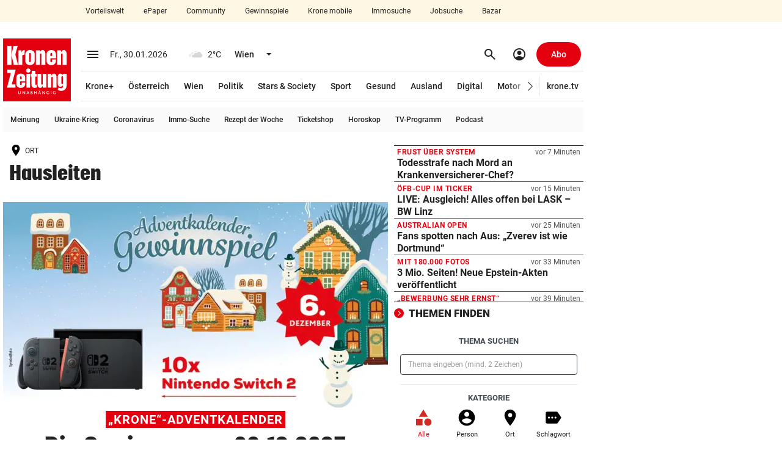

--- FILE ---
content_type: text/css; charset=UTF-8
request_url: https://www.krone.at/assets/19390d9693f7cd29fdd011956b7a04213e20b88e4b660123576a82786dc33cfeba4031d36b51bbb4.css
body_size: 11870
content:
/* CDS: 19390d9693f7cd29fdd011956b7a04213e20b88e4b660123576a82786dc33cfeba4031d36b51bbb4 at: 28.01.2026 14:39:56 */ .kmm-bg-black [class*=c_anmod] .anmodX.anmodX-3-slider .a__pretitle,.kmm-bg-black [class*=c_anmod] .anmodX.anmodX-3-slider .a__title{color:white}[class*=c_anmod] .anmodX .pw__kroneplus{width:18px;height:18px}[class*=c_anmod] .anmodX.a__outer{position:relative}[class*=c_anmod] .anmodX.a__outer:hover .a__title{text-decoration:underline}[class*=c_anmod] .anmodX .a__img-box{position:relative}[class*=c_anmod] .anmodX .a__inner{position:relative}[class*=c_anmod] .anmodX .a__inner *:last-child{margin-bottom:0}[class*=c_anmod] .anmodX .a__title{color:#222222;font-weight:700;text-align:center;font-family:"PlacardKrone";-webkit-font-smoothing:antialiased;-moz-osx-font-smoothing:grayscale;letter-spacing:0.0135em}[class*=c_anmod] .anmodX .a__pretitle-box{display:flex;justify-content:center}[class*=c_anmod] .anmodX .a__pretitle{background-color:#e3000f;color:#fff;width:auto;max-width:80%;text-transform:uppercase;text-align:center;z-index:1;letter-spacing:1px;font-weight:700;padding:4px}[class*=c_anmod] .anmodX .a__ressort{color:#e3000f;font-weight:900;line-height:1;margin-top:4px;margin-bottom:4px;letter-spacing:0.5px;text-align:center;text-transform:uppercase}[class*=c_anmod] .anmodX.anmodX-4 .a__inner,[class*=c_anmod] .anmodX.anmodX-12 .a__inner{min-height:80px}[class*=c_anmod] .anmodX.anmodX-4 .a__pretitle,[class*=c_anmod] .anmodX.anmodX-12 .a__pretitle{font-size:14px;line-height:14px;margin-top:-11px}[class*=c_anmod] .anmodX.anmodX-4 .a__title,[class*=c_anmod] .anmodX.anmodX-12 .a__title{font-size:22px;line-height:24px;margin-top:8px}[class*=c_anmod] .anmodX.anmodX-4 .pw__kroneplus,[class*=c_anmod] .anmodX.anmodX-12 .pw__kroneplus{width:24px;height:24px}[class*=c_anmod] .anmodX.anmodX-6 .a__pretitle{font-size:18px;line-height:18px;margin-top:-13px}[class*=c_anmod] .anmodX.anmodX-6 .a__title{font-size:32px;line-height:32px;margin-top:8px}[class*=c_anmod] .anmodX.anmodX-8 .a__pretitle{font-size:20px;line-height:20px;margin-top:-14px}[class*=c_anmod] .anmodX.anmodX-8 .a__title{font-size:40px;line-height:42px;margin-top:8px;margin-bottom:8px}[class*=c_anmod] .anmodX.anmodX-8 .pw__kroneplus{width:24px;height:24px}[class*=c_anmod] .anmodX.anmodX-2 .a__ressort,[class*=c_anmod] .anmodX.anmodX-3 .a__ressort{font-size:12px}[class*=c_anmod] .anmodX.anmodX-2 .a__title,[class*=c_anmod] .anmodX.anmodX-3 .a__title{font-family:"Roboto";font-size:14px;line-height:16px;margin-top:4px;margin-bottom:4px;font-weight:900}[class*=c_anmod] .anmodX.anmodX-6-slider .a__inner{position:absolute;bottom:0;background:linear-gradient(to bottom, rgba(0,0,0,0) 0, rgba(0,0,0,0.1) 20%, rgba(0,0,0,0.75) 100%);width:100%;padding-top:15%}[class*=c_anmod] .anmodX.anmodX-6-slider .a__pretitle{background:none;color:white;font-size:18px;line-height:18px}[class*=c_anmod] .anmodX.anmodX-6-slider .a__title{color:white;font-size:26px;line-height:32px;margin-bottom:3px;padding:0 10px}[class*=c_anmod] .anmodX.anmodX-3-slider .a__pretitle{color:#222222;font-size:12px;line-height:12px;letter-spacing:0.5px;margin-top:-10px;margin-bottom:5px}[class*=c_anmod] .anmodX.anmodX-3-slider .a__title{font-family:"Roboto";color:#222222;font-size:16px;line-height:18px}[class*=c_anmod] .anmodX.interaktiv-slider .a__inner{position:absolute;top:50%;left:calc(((var(--client-width) - 950px) / 2) + 40px);transform:translateY(-50%);width:790px;margin:0 80px}[class*=c_anmod] .anmodX.interaktiv-slider .a__img-box{position:relative;height:calc(100vh - 100px)}[class*=c_anmod] .anmodX.interaktiv-slider .a__img-box>img{position:absolute;top:50%;left:50%;width:100%;height:100%;transform:translate(-50%, -50%);object-fit:cover}[class*=c_anmod] .anmodX.interaktiv-slider .a__pretitle-box{display:flex;margin-bottom:12px;justify-content:flex-start}[class*=c_anmod] .anmodX.interaktiv-slider .pw__kroneplus{margin-right:8px;height:32px;width:32px}[class*=c_anmod] .anmodX.interaktiv-slider .pw__label{position:relative;top:0px;left:0px}[class*=c_anmod] .anmodX.interaktiv-slider .a__title{font-size:80px;font-weight:900;text-shadow:0px 1px 1px #222;text-align:left;color:#ffffff}[class*=c_anmod] .anmodX.interaktiv-slider .a__pretitle{font-size:24px;padding:4px 8px}[class*=c_anmod] .anmodX.interaktiv-slider .a__date{font-size:28px;line-height:35px;font-weight:700;color:#fff;margin-top:16px}[class*=c_anmod] .anmodX.med-4 .a__title,[class*=c_anmod] .anmodX.med-4 .a__pretitle{letter-spacing:0;margin-bottom:4px}[class*=c_anmod] .anmodX.med-4 .a__title{font-family:"Roboto";font-size:18px;line-height:27px;text-align:left}[class*=c_anmod] .anmodX.med-4 .a__pretitle{color:RGB(var(--ressort-color-rgb, 227, 0, 15));background:none;padding:0;font-weight:500;line-height:20px;font-size:14px}[class*=c_anmod] .anmodX.med-4 .a__pretitle-box{justify-content:left}[class*=c_anmod] .anmodX.med-4 .a__inner{height:143px;padding:8px;border-bottom:1px solid rgba(30,27,24,0.1)}[class*=c_anmod] .anmodX[class*=wohnkrone-] .a__title,[class*=c_anmod] .anmodX[class*=wohnkrone-] .a__pretitle{font-family:"Roboto"}[class*=c_anmod] .anmodX[class*=wohnkrone-] .a__pretitle{color:#D1AF6B;background:none}[class*=c_anmod] .anmodX.wohnkrone-4{margin-bottom:13px}[class*=c_anmod] .anmodX.wohnkrone-4 .a__title{font-size:22px;line-height:30px;text-align:left}[class*=c_anmod] .anmodX.wohnkrone-4 .a__pretitle{font-size:14px;padding:0;padding-bottom:8px}[class*=c_anmod] .anmodX.wohnkrone-4 .a__pretitle-box{justify-content:left}[class*=c_anmod] .anmodX.wohnkrone-4 .a__inner{height:143px;margin-top:16px;border-bottom:1px solid rgba(30,27,24,0.1)}[class*=c_anmod] .anmodX.wohnkrone-12>a{display:flex;flex-direction:row-reverse;padding-bottom:32px;margin-top:20px;border-bottom:1px solid rgba(30,27,24,0.1)}[class*=c_anmod] .anmodX.wohnkrone-12 .a__title{text-align:left;font-size:22px;line-height:29px;margin-bottom:4px}[class*=c_anmod] .anmodX.wohnkrone-12 .a__title-lead-box{width:390px;margin-right:10px;margin-left:10px;text-align:left}[class*=c_anmod] .anmodX.wohnkrone-12 .a__lead{font-size:22px;line-height:33px}[class*=c_anmod] .anmodX.wohnkrone-12 .a__pretitle{font-size:14px;line-height:24px;padding:0;max-width:100%}[class*=c_anmod] .anmodX.wohnkrone-12 .a__pretitle-box{width:230px;justify-content:left}[class*=c_anmod] .anmodX.wohnkrone-12 .a__img-box{width:310px;height:175px;flex-shrink:0}[class*=c_anmod] .anmodX.wohnkrone-12 .a__inner{display:flex}[class*=c_anmod] .anmodNT.a__outer{position:relative;background:var(--secondary-100);border-radius:5px;padding:16px}[class*=c_anmod] .anmodNT.a__outer:hover .a__title{text-decoration:underline}[class*=c_anmod] .anmodNT .a__img-box{position:relative;margin-top:12px}[class*=c_anmod] .anmodNT .a__header{display:flex;flex-direction:row;justify-content:flex-start;margin-bottom:8px}[class*=c_anmod] .anmodNT .a__header .pw__label{position:relative;top:0;left:0;margin-right:4px}[class*=c_anmod] .anmodNT .a__title{color:var(--secondary-10);font-size:20px;line-height:22px;letter-spacing:0.3px;font-weight:700;font-family:"PlacardKrone";-webkit-font-smoothing:antialiased;-moz-osx-font-smoothing:grayscale;letter-spacing:0.0135em}[class*=c_anmod] .anmodNT .a__content{display:flex;align-items:center;justify-content:space-between}[class*=c_anmod] .anmodNT .a__content-inner{flex-basis:calc(100% - 64px - 4px)}[class*=c_anmod] .anmodNT .a__content-inner:only-child{flex-basis:100%}[class*=c_anmod] .anmodNT .a__pretitle{color:var(--primary-40);text-transform:uppercase;z-index:1;letter-spacing:0.5px;line-height:16px;font-size:12px;font-weight:700}[class*=c_anmod] .anmodNT .a__timeago{color:var(--secondary-10);font-size:12px;line-height:16px;margin-left:auto}[class*=c_anmod] .anmodNT .a__avatar-img-box{flex-basis:64px;margin-left:4px}.is-gesundtheme .a__pretitle{color:RGB(var(--ressort-color-rgb, 34, 34, 34))}.c_newsticker .swiper-horizontal [class*=c_anmod]{width:100%;max-width:278px;margin:16px 20px}.c_newsticker .swiper-horizontal [class*=c_anmod] .anmodNT{padding:12px 0}.c_newsticker .swiper-horizontal [class*=c_anmod] .a__title{min-height:44px}.c_newsticker .swiper-horizontal [class*=c_anmod]:after{right:-15px}.c_newsticker .swiper-horizontal [class*=c_anmod]:first-child{margin:16px 20px 16px 11px}.c_newsticker .swiper-horizontal [class*=c_anmod]:last-child{margin:16px 11px 16px 20px}.c_newsticker .swiper-vertical [class*=c_anmod] .anmodNT{padding:7px 12px}.c_newsticker .swiper-vertical [class*=c_anmod]:after{width:calc(100% - 10px);left:5px;position:absolute;bottom:-5px;margin:0}.c_newsticker .swiper-vertical [class*=c_anmod]:first-child .anmodNT{padding:3px 12px 7px 12px}.c_newsticker .swiper-vertical [class*=c_anmod]:last-child .anmodNT{padding:7px 12px 3px 12px}[class*=c_anmod] .imgteaser[class*=imgteaser--aufmacher-] .imgteaser__content--inside{user-select:none;overflow:hidden}[class*=c_anmod] .imgteaser[class*=imgteaser--aufmacher-] .imgteaser__img{position:relative}[class*=c_anmod] .imgteaser[class*=imgteaser--aufmacher-] .imgteaser__img img,[class*=c_anmod] .imgteaser[class*=imgteaser--aufmacher-] .imgteaser__img video{width:100%;height:auto}[class*=c_anmod] .imgteaser[class*=imgteaser--aufmacher-] .imgteaser__img:not(.imgteaser__img--no-shadow)::after{content:'';height:50px;width:100%;opacity:0.3;position:absolute;top:0;left:0;z-index:1}[class*=c_anmod] .imgteaser[class*=imgteaser--aufmacher-] .imgteaser__pretitle{font-family:"Roboto";text-transform:uppercase}[class*=c_anmod] .imgteaser[class*=imgteaser--aufmacher-] .imgteaser__title{font-family:"PlacardKrone"}[class*=c_anmod] .imgteaser[class*=imgteaser--aufmacher-] .no-break{white-space:nowrap}[class*=c_anmod] .imgteaser[class*=imgteaser--aufmacher-] .align-center .imgteaser__title{text-align:center;padding-left:0}[class*=c_anmod] .imgteaser[class*=imgteaser--aufmacher-] .pw__kroneplus{width:24px;height:24px}[class*=c_anmod] .imgteaser[class*=imgteaser--med-aufmacher-] .imgteaser__content{background:transparent linear-gradient(180deg, rgba(var(--ressort-color-rgb, 0, 0, 0), 0) 0%, rgba(var(--ressort-color-rgb, 0, 0, 0), 0.5) 50%, rgba(var(--ressort-color-rgb, 0, 0, 0), 1) 100%) 0% 0% no-repeat padding-box !important;padding:30px 16px 16px 16px;position:absolute;height:50%;display:flex;flex-direction:column;justify-content:flex-end}[class*=c_anmod] .imgteaser[class*=imgteaser--med-aufmacher-] .imgteaser__content:after{content:'';position:absolute;bottom:0;left:0;width:100%;height:50%;background-image:linear-gradient(180deg, rgba(0,0,0,0) 0%, rgba(0,0,0,0.266667) 50%, rgba(0,0,0,0.533333) 100%);z-index:-1}[class*=c_anmod] .imgteaser[class*=imgteaser--med-aufmacher-] .imgteaser__pretitle,[class*=c_anmod] .imgteaser[class*=imgteaser--med-aufmacher-] .imgteaser__title{font-family:"Roboto";letter-spacing:0}[class*=c_anmod] .imgteaser[class*=imgteaser--med-aufmacher-] .imgteaser__pretitle{font-weight:500;color:#fff;text-transform:uppercase}[class*=c_anmod] .imgteaser[class*=imgteaser--med-aufmacher-] .imgteaser__title{color:#fff;font-weight:bold}[class*=c_anmod] .imgteaser--med-aufmacher-6 .imgteaser__title{margin-bottom:4px}[class*=c_anmod] .imgteaser--med-aufmacher-6 .imgteaser__pretitle{font-size:14px;line-height:20px}[class*=c_anmod] .imgteaser--med-aufmacher-6 .imgteaser__title{font-size:22px;line-height:27.5px}[class*=c_anmod] .imgteaser--med-aufmacher-6 .imgteaser__date{color:#979797;line-height:21px;font-size:14px}[class*=c_anmod] .imgteaser--med-aufmacher-12 .imgteaser__title{font-size:32px;line-height:40px;width:630px}[class*=c_anmod] .imgteaser--med-aufmacher-12+.ara__outer{background-color:rgba(var(--ressort-color-rgb, 0, 0, 0), 1)}[class*=c_anmod] .imgteaser--med-aufmacher-12+.ara__outer .ara__pretitle,[class*=c_anmod] .imgteaser--med-aufmacher-12+.ara__outer .ara__title{letter-spacing:0.32px}[class*=c_anmod] .imgteaser--med-aufmacher-12+.ara__outer .ara__pretitle{font-weight:500}[class*=c_anmod] .imgteaser--med-aufmacher-12+.ara__outer .ara__title{font-family:"Roboto";font-weight:bold;font-size:16px;line-height:24px}[class*=c_anmod] .imgteaser[class*=imgteaser--wohnkrone-aufmacher-] .imgteaser__content--inside{user-select:none;overflow:hidden}[class*=c_anmod] .imgteaser[class*=imgteaser--wohnkrone-aufmacher-] .imgteaser__img{position:relative}[class*=c_anmod] .imgteaser[class*=imgteaser--wohnkrone-aufmacher-] .imgteaser__img img,[class*=c_anmod] .imgteaser[class*=imgteaser--wohnkrone-aufmacher-] .imgteaser__img video{width:100%;height:auto}[class*=c_anmod] .imgteaser[class*=imgteaser--wohnkrone-aufmacher-] .imgteaser__img:not(.imgteaser__img--no-shadow)::after{content:'';height:50px;width:100%;opacity:0.3;position:absolute;top:0;left:0;z-index:1}[class*=c_anmod] .imgteaser[class*=imgteaser--wohnkrone-aufmacher-] .imgteaser__pretitle{font-family:"Roboto";text-transform:uppercase}[class*=c_anmod] .imgteaser[class*=imgteaser--wohnkrone-aufmacher-] .imgteaser__title{font-family:"PlacardKrone"}[class*=c_anmod] .imgteaser[class*=imgteaser--wohnkrone-aufmacher-] .no-break{white-space:nowrap}[class*=c_anmod] .imgteaser[class*=imgteaser--wohnkrone-aufmacher-] .align-center .imgteaser__title{text-align:center;padding-left:0}[class*=c_anmod] .imgteaser[class*=imgteaser--wohnkrone-aufmacher-] .pw__kroneplus{width:24px;height:24px}[class*=c_anmod] .imgteaser[class*=imgteaser--wohnkrone-aufmacher-] .imgteaser__img img{width:100%;height:100%;object-fit:cover}[class*=c_anmod] .imgteaser[class*=imgteaser--wohnkrone-aufmacher-] .imgteaser__title,[class*=c_anmod] .imgteaser[class*=imgteaser--wohnkrone-aufmacher-] .imgteaser__pretitle{font-family:"Roboto"}[class*=c_anmod] .imgteaser[class*=imgteaser--wohnkrone-aufmacher-] .imgteaser__pretitle{color:#D1AF6B;text-transform:uppercase}[class*=c_anmod] .imgteaser--wohnkrone-aufmacher-4 .imgteaser__content{display:flex;flex-direction:column;justify-content:flex-end;padding:24px;height:171px}[class*=c_anmod] .imgteaser--wohnkrone-aufmacher-4 .imgteaser__pretitle{font-size:14px;line-height:17px}[class*=c_anmod] .imgteaser--wohnkrone-aufmacher-4 .imgteaser__title{font-weight:bold;font-size:22px;line-height:29px}[class*=c_anmod] .imgteaser--wohnkrone-aufmacher-8 .imgteaser__content{display:flex;flex-direction:column;justify-content:flex-end;padding:32px;height:279px}[class*=c_anmod] .imgteaser--wohnkrone-aufmacher-8 .imgteaser__pretitle{font-size:24px;margin-bottom:8px}[class*=c_anmod] .imgteaser--wohnkrone-aufmacher-8 .imgteaser__title{font-weight:bold;font-size:40px;line-height:52px}[class*=c_anmod] .imgteaser.imgteaser--aufmacher-4 .imgteaser__content--inside{padding:calc(3.1px * 4.76) 0px calc(3.1px * 1.27) 0px}[class*=c_anmod] .imgteaser.imgteaser--aufmacher-4 .imgteaser__content.valign-top{padding-top:calc(3.1px * 3.33);top:0}[class*=c_anmod] .imgteaser.imgteaser--aufmacher-4 .imgteaser__pretitle{font-size:calc(3.1px * 3.81);padding:calc(3.1px * 0.952) calc(3.1px * 1.27) calc(3.1px * 0.32) calc(3.1px * 1.27);letter-spacing:calc(3.1px * 0.143);margin-bottom:calc(3.1px * 1.11);line-height:1.55}[class*=c_anmod] .imgteaser.imgteaser--aufmacher-4 .imgteaser__pretitle span{padding:calc(3.1px * 0.32) 0}[class*=c_anmod] .imgteaser.imgteaser--aufmacher-4 .imgteaser__title{font-size:calc(3.1px * 7.62);padding-left:calc(3.1px * 1.27);letter-spacing:calc(3.1px * 0.008);line-height:1}[class*=c_anmod] .imgteaser.imgteaser--aufmacher-4 .imgteaser__img.valign-top img{padding-top:calc(3.1px * 7.6)}[class*=c_anmod] .imgteaser.imgteaser--aufmacher-4 .align-right .imgteaser__title{text-align:right;padding-right:calc(3.1px * 1.27);padding-left:0}[class*=c_anmod] .imgteaser.imgteaser--aufmacher-4 .kmm-gifv video{top:calc(3.1px * 28.26)}[class*=c_anmod] .imgteaser.imgteaser--aufmacher-4 .valign-top.kmm-gifv video{top:calc(3.1px * 36)}[class*=c_anmod] .imgteaser.imgteaser--aufmacher-5 .imgteaser__content--inside{padding:calc(3.9px * 4.76) 0px calc(3.9px * 1.27) 0px}[class*=c_anmod] .imgteaser.imgteaser--aufmacher-5 .imgteaser__content.valign-top{padding-top:calc(3.9px * 3.33);top:0}[class*=c_anmod] .imgteaser.imgteaser--aufmacher-5 .imgteaser__pretitle{font-size:calc(3.9px * 3.81);padding:calc(3.9px * 0.952) calc(3.9px * 1.27) calc(3.9px * 0.32) calc(3.9px * 1.27);letter-spacing:calc(3.9px * 0.143);margin-bottom:calc(3.9px * 1.11);line-height:1.55}[class*=c_anmod] .imgteaser.imgteaser--aufmacher-5 .imgteaser__pretitle span{padding:calc(3.9px * 0.32) 0}[class*=c_anmod] .imgteaser.imgteaser--aufmacher-5 .imgteaser__title{font-size:calc(3.9px * 7.62);padding-left:calc(3.9px * 1.27);letter-spacing:calc(3.9px * 0.008);line-height:1}[class*=c_anmod] .imgteaser.imgteaser--aufmacher-5 .imgteaser__img.valign-top img{padding-top:calc(3.9px * 7.6)}[class*=c_anmod] .imgteaser.imgteaser--aufmacher-5 .align-right .imgteaser__title{text-align:right;padding-right:calc(3.9px * 1.27);padding-left:0}[class*=c_anmod] .imgteaser.imgteaser--aufmacher-5 .kmm-gifv video{top:calc(3.9px * 28.26)}[class*=c_anmod] .imgteaser.imgteaser--aufmacher-5 .valign-top.kmm-gifv video{top:calc(3.9px * 36)}[class*=c_anmod] .imgteaser.imgteaser--aufmacher-6 .imgteaser__content--inside{padding:calc(4.7px * 4.76) 0px calc(4.7px * 1.27) 0px}[class*=c_anmod] .imgteaser.imgteaser--aufmacher-6 .imgteaser__content.valign-top{padding-top:calc(4.7px * 3.33);top:0}[class*=c_anmod] .imgteaser.imgteaser--aufmacher-6 .imgteaser__pretitle{font-size:calc(4.7px * 3.81);padding:calc(4.7px * 0.952) calc(4.7px * 1.27) calc(4.7px * 0.32) calc(4.7px * 1.27);letter-spacing:calc(4.7px * 0.143);margin-bottom:calc(4.7px * 1.11);line-height:1.55}[class*=c_anmod] .imgteaser.imgteaser--aufmacher-6 .imgteaser__pretitle span{padding:calc(4.7px * 0.32) 0}[class*=c_anmod] .imgteaser.imgteaser--aufmacher-6 .imgteaser__title{font-size:calc(4.7px * 7.62);padding-left:calc(4.7px * 1.27);letter-spacing:calc(4.7px * 0.008);line-height:1}[class*=c_anmod] .imgteaser.imgteaser--aufmacher-6 .imgteaser__img.valign-top img{padding-top:calc(4.7px * 7.6)}[class*=c_anmod] .imgteaser.imgteaser--aufmacher-6 .align-right .imgteaser__title{text-align:right;padding-right:calc(4.7px * 1.27);padding-left:0}[class*=c_anmod] .imgteaser.imgteaser--aufmacher-6 .kmm-gifv video{top:calc(4.7px * 28.26)}[class*=c_anmod] .imgteaser.imgteaser--aufmacher-6 .valign-top.kmm-gifv video{top:calc(4.7px * 36)}[class*=c_anmod] .imgteaser.imgteaser--aufmacher-8 .imgteaser__content--inside,[class*=c_anmod] .imgteaser.imgteaser--aufmacher-12 .imgteaser__content--inside{padding:calc(6.2px * 4.76) 0px calc(6.2px * 1.27) 0px}[class*=c_anmod] .imgteaser.imgteaser--aufmacher-8 .imgteaser__content.valign-top,[class*=c_anmod] .imgteaser.imgteaser--aufmacher-12 .imgteaser__content.valign-top{padding-top:calc(6.2px * 3.33);top:0}[class*=c_anmod] .imgteaser.imgteaser--aufmacher-8 .imgteaser__pretitle,[class*=c_anmod] .imgteaser.imgteaser--aufmacher-12 .imgteaser__pretitle{font-size:calc(6.2px * 3.81);padding:calc(6.2px * 0.952) calc(6.2px * 1.27) calc(6.2px * 0.32) calc(6.2px * 1.27);letter-spacing:calc(6.2px * 0.143);margin-bottom:calc(6.2px * 1.11);line-height:1.55}[class*=c_anmod] .imgteaser.imgteaser--aufmacher-8 .imgteaser__pretitle span,[class*=c_anmod] .imgteaser.imgteaser--aufmacher-12 .imgteaser__pretitle span{padding:calc(6.2px * 0.32) 0}[class*=c_anmod] .imgteaser.imgteaser--aufmacher-8 .imgteaser__title,[class*=c_anmod] .imgteaser.imgteaser--aufmacher-12 .imgteaser__title{font-size:calc(6.2px * 7.62);padding-left:calc(6.2px * 1.27);letter-spacing:calc(6.2px * 0.008);line-height:1}[class*=c_anmod] .imgteaser.imgteaser--aufmacher-8 .imgteaser__img.valign-top img,[class*=c_anmod] .imgteaser.imgteaser--aufmacher-12 .imgteaser__img.valign-top img{padding-top:calc(6.2px * 7.6)}[class*=c_anmod] .imgteaser.imgteaser--aufmacher-8 .align-right .imgteaser__title,[class*=c_anmod] .imgteaser.imgteaser--aufmacher-12 .align-right .imgteaser__title{text-align:right;padding-right:calc(6.2px * 1.27);padding-left:0}[class*=c_anmod] .imgteaser.imgteaser--aufmacher-8 .kmm-gifv video,[class*=c_anmod] .imgteaser.imgteaser--aufmacher-12 .kmm-gifv video{top:calc(6.2px * 28.26)}[class*=c_anmod] .imgteaser.imgteaser--aufmacher-8 .valign-top.kmm-gifv video,[class*=c_anmod] .imgteaser.imgteaser--aufmacher-12 .valign-top.kmm-gifv video{top:calc(6.2px * 36)}[class*=c_anmod] .cinema .a__img-box{box-shadow:0px 0px 15px #000000B3}[class*=c_anmod] .cinema .a__inner{padding:13px}[class*=c_anmod] .cinema .a__pretitle{color:#AFAFAF;text-transform:uppercase;letter-spacing:1.17px;line-height:22px;margin-bottom:2px}[class*=c_anmod] .cinema .a__title{color:#FFFFFF;font-size:26px;line-height:32px;font-weight:900;margin-bottom:16px}[class*=c_anmod] .cinema .a__lead{color:#BEBEBE;font-size:18px;line-height:27px;margin-bottom:16px}[class*=c_anmod] .cinema .a__cont{color:#FFFFFF;font-size:17px;line-height:23px;text-decoration:underline}[class*=c_anmod] .cinema.cinema-horizontal a>.a__img-box,[class*=c_anmod] .cinema.cinema-horizontal a>.a__inner{float:left}[class*=c_anmod] .cinema.cinema-horizontal .a__img-box{min-height:178px;width:50%}[class*=c_anmod] .cinema.cinema-horizontal .a__inner{margin-left:6px;width:calc(50% - 6px)}[class*=c_anmod] .cinema.cinema-vertical .a__img-box{min-height:171px}[class*=c_anmod] .kroneTV.a__outer{position:relative}[class*=c_anmod] .kroneTV.a__outer:hover .a__title{text-decoration:underline}[class*=c_anmod] .kroneTV .a__img-box{position:relative}[class*=c_anmod] .kroneTV .a__inner{position:relative;margin:12px 8px 38px 8px}[class*=c_anmod] .kroneTV .a__inner *:last-child{margin-bottom:0}[class*=c_anmod] .kroneTV .a__title{color:#fff;font-size:20px;font-weight:700;letter-spacing:0;text-align:left;line-height:1.3;padding:0 4px;font-family:"Roboto"}[class*=c_anmod] .kroneTV .a__pretitle{color:#737373;text-transform:uppercase;text-align:left;font-size:14px;z-index:1;letter-spacing:1.17px;font-weight:400;padding:4px}[class*=c_anmod] .kroneTV .a__timeago{color:#808080;margin-top:6px;padding-left:20px}[class*=c_anmod] .kroneTV .a__timeago span{position:relative;left:-5px}[class*="c_anmod"] .interaktiv-vertical.c_outer:hover .l_lead,[class*="c_anmod"] .interaktiv-vertical.c_outer:hover .l_pretitle,[class*="c_anmod"] .interaktiv-vertical.c_outer:hover .l_date,[class*="c_anmod"] .interaktiv-vertical.c_outer:hover a{text-decoration:none}[class*="c_anmod"] .interaktiv-vertical.c_outer .l_img{margin-bottom:16px}[class*="c_anmod"] .interaktiv-vertical.c_outer .l_pretitle{font-weight:bold;font-size:20px;line-height:20px;text-transform:uppercase;color:#e3000f;margin-bottom:8px}[class*="c_anmod"] .interaktiv-vertical.c_outer .l_title{font-family:"PlacardKrone";font-stretch:condensed;font-weight:bold;font-size:48px;color:#000000;margin-bottom:16px}[class*="c_anmod"] .interaktiv-vertical.c_outer .l_lead{font-size:18px;margin-bottom:16px;line-height:27px}[class*="c_anmod"] .interaktiv-vertical.c_outer .l_date{font-size:14px;line-height:14px;color:#808080}[class*="c_anmod"] .interaktiv-vertical.c_outer .pw__kroneplus{width:24px;height:24px}[class*="c_anmod"] .interaktiv-horizontal.c_outer .c_inner{float:left;width:calc(100% - 480px)}[class*="c_anmod"] .interaktiv-horizontal.c_outer .l_img{width:390px;margin-right:90px;float:left}[class*="c_anmod"] .interaktiv-horizontal.c_outer .l_pretitle{font-size:18px;line-height:20px;font-weight:bold;color:#e3000f;text-transform:uppercase;margin-bottom:8px}[class*="c_anmod"] .interaktiv-horizontal.c_outer .l_title{font-family:"PlacardKrone";font-stretch:condensed;font-weight:bold;font-size:32px;color:#000000;margin-bottom:8px;line-height:37px}[class*="c_anmod"] .interaktiv-horizontal.c_outer .l_lead{font-size:18px;margin-bottom:16px;line-height:27px}[class*="c_anmod"] .interaktiv-horizontal.c_outer .l_date{font-size:14px;line-height:14px;color:#808080}[class*="c_anmod"] .interaktiv-horizontal.c_outer .pw__kroneplus{width:24px;height:24px}[class*=c_anmod] .card .pw__kroneplus{width:18px;height:18px}[class*=c_anmod] .card.a__outer{position:relative;border-radius:8px;overflow:hidden}[class*=c_anmod] .card .a__img-box{position:relative}[class*=c_anmod] .card .a__inner{position:absolute;bottom:0;width:100%;height:50%;word-break:break-word;padding:0 8px 16px 8px;filter:drop-shadow(3px 5px 2px rgba(0,0,0,0.4));font-weight:700;font-size:16px;line-height:20px;color:#FFFFFF;background-image:linear-gradient(180deg, rgba(var(--ressort-color-rgb, 0, 0, 0), 0) 0%, rgba(var(--ressort-color-rgb, 0, 0, 0), 0.5) 50%, rgba(var(--ressort-color-rgb, 0, 0, 0), 1) 100%);display:flex;flex-direction:column;justify-content:flex-end}[class*=c_anmod] .card .a__inner *{margin-bottom:4px}[class*=c_anmod] .card .a__inner *:last-child{margin-bottom:0}[class*=c_anmod] .card .a__inner:after{content:'';position:absolute;bottom:0;left:0;width:100%;height:50%;background-image:linear-gradient(180deg, rgba(0,0,0,0) 0%, rgba(0,0,0,0.266667) 50%, rgba(0,0,0,0.533333) 100%);z-index:-1}[class*=c_anmod] .card .a__title:only-child{text-align:center}[class*=c_anmod] .c_outer>a>.l_img{position:relative}[class*=c_anmod] .c_outer>a>.l_img>img{max-width:100%}[class*=c_anmod] .c_outer>a>.c_inner{padding:10px 5px 5px 10px}[class*=c_anmod] .c_outer>a>.c_inner>.l_lead{font-size:14px;line-height:1.5}[class*=c_anmod] .c_outer>a>.c_inner>*:last-child{margin-bottom:0}[class*=c_anmod] .c_outer:hover>.c_inner>*,[class*=c_anmod] .c_outer:active>.c_inner>*,[class*=c_anmod] .c_outer:focus>.c_inner>*{text-decoration:underline}[class*=c_anmod] .c_outer .l_pretitle[class*=ressortColor__]{padding:3px 5px;display:table;margin-bottom:5px;color:#fff}[class*=c_anmod] .c_outer .l_pretitle{font-size:14px;font-weight:700;color:#e3000f;margin-bottom:5px;margin-top:0px;line-height:1}[class*=c_anmod] .c_outer .l_title{font-family:"PlacardKrone";-webkit-font-smoothing:antialiased;-moz-osx-font-smoothing:grayscale;letter-spacing:0.0135em;font-size:23px;margin-bottom:5px;margin-top:0px;line-height:1}[class*=c_anmod] .c_outer.horizontal-6-6>a>.l_img,[class*=c_anmod] .c_outer.horizontal-6-6>a>.c_inner{width:50%;float:left}[class*=c_anmod] .c_outer.horizontal-6-6 .l_img{min-height:178px}[class*=c_anmod] .c_outer.horizontal-6-6 .l_img .pw__kroneplus{width:24px;height:24px}[class*=c_anmod] .c_outer.horizontal-4-8>a>.l_img{width:37.5%;float:left}[class*=c_anmod] .c_outer.horizontal-4-8>a>.l_img .pw__kroneplus{width:18px;height:18px}[class*=c_anmod] .c_outer.horizontal-4-8>a>.c_inner{width:62.5%;float:left}[class*=c_anmod] .c_outer.horizontal-4-8 .c_inner{padding:10px 5px 0 10px}[class*=c_anmod] .c_outer.horizontal-4-8 .l_img{min-height:134px}[class*=c_anmod] .c_outer.med-4-8,[class*=c_anmod] .c_outer.med-square{border-bottom:1px solid rgba(30,27,24,0.1);padding:12px 0}[class*=c_anmod] .c_outer.med-4-8>a,[class*=c_anmod] .c_outer.med-square>a{display:flex}[class*=c_anmod] .c_outer.med-4-8>a>.l_img .pw__kroneplus,[class*=c_anmod] .c_outer.med-square>a>.l_img .pw__kroneplus{width:18px;height:18px}[class*=c_anmod] .c_outer.med-4-8 .c_inner,[class*=c_anmod] .c_outer.med-square .c_inner{padding:0 16px}[class*=c_anmod] .c_outer.med-4-8 .l_pretitle,[class*=c_anmod] .c_outer.med-4-8 .l_date,[class*=c_anmod] .c_outer.med-square .l_pretitle,[class*=c_anmod] .c_outer.med-square .l_date{font-size:14px;line-height:20px}[class*=c_anmod] .c_outer.med-4-8 .l_pretitle,[class*=c_anmod] .c_outer.med-square .l_pretitle{color:RGB(var(--ressort-color-rgb, 227, 0, 15));font-weight:500}[class*=c_anmod] .c_outer.med-4-8 .l_title,[class*=c_anmod] .c_outer.med-square .l_title{font-family:"Roboto";font-weight:bold;letter-spacing:0}[class*=c_anmod] .c_outer.med-4-8 .l_pretitle,[class*=c_anmod] .c_outer.med-4-8 .l_title,[class*=c_anmod] .c_outer.med-square .l_pretitle,[class*=c_anmod] .c_outer.med-square .l_title{margin-bottom:4px}[class*=c_anmod] .c_outer.med-4-8 .l_date,[class*=c_anmod] .c_outer.med-square .l_date{color:#999;line-height:21px}[class*=c_anmod] .c_outer.med-4-8>a>.l_img{min-width:230px}[class*=c_anmod] .c_outer.med-4-8 .l_title{font-size:22px;line-height:27.5px}[class*=c_anmod] .c_outer.med-square>a>.l_img{min-width:104px;height:104px}[class*=c_anmod] .c_outer.med-square .l_title{font-size:18px;line-height:27px}[class*=c_anmod] .c_outer:not([class*='sport-']),[class*=c_anmod] .c_outer:not([class*='aufmacher-']){transition:all .2s ease-in}[class*=c_anmod] .c_outer:not([class*='sport-']):hover .l_title,[class*=c_anmod] .c_outer:not([class*='aufmacher-']):hover .l_title{text-decoration:underline}[class*=c_anmod] .c_outer.no-img .c_inner{padding:10px 5px 0 10px;min-height:122px}[class*=c_anmod] .c_outer.no-img .l_title{max-height:46px}[class*=c_anmod] .c_outer.no-img .l_lead{max-height:36px}[class*=c_anmod] .c_outer.vertical .c_inner{min-height:81px}[class*=c_anmod] .c_outer.vertical .l_title{height:66px}[class*=c_anmod] .c_outer.vertical .l_img{min-height:175px}[class*=c_anmod] .c_outer.vertical .l_img .pw__kroneplus--big{display:none}[class*=c_anmod] .object-flag{position:absolute;top:8px;right:8px}[class*=c_anmod] .pw__label{display:inline-block;position:absolute;top:8px;left:8px}[class*=c_anmod]:last-of-type .med-4-8,[class*=c_anmod]:last-of-type .med-square{border-bottom:none}[class*=c_anmod]:last-of-type .anmodX.med-4{border-bottom:none !important}[class*=c_anmod] .imgteaser[class*=imgteaser--sport-] .imgteaser__pretitle{font-family:"Roboto";font-size:14px}[class*=c_anmod] .imgteaser[class*=imgteaser--sport-] .imgteaser__content--big .imgteaser__pretitle{font-family:"Roboto";font-size:16px;margin-bottom:4px}[class*=c_anmod] .imgteaser__img{min-height:139px}[class*=c_anmod] .imgteaser__content.align-right{text-align:right}[class*=c_anmod] .imgteaser__content.align-center{text-align:center}[class*=c_anmod] .imgteaser__pretitle,[class*=c_anmod] .imgteaser__title{word-wrap:break-word}[class*=c_anmod] .video-bitmovin .krn-bmplayer{height:100% !important}[class*=c_anmod] .video-bitmovin .copyright{display:none}[class*=c_anmod] .inline-player{width:100%;height:100%;position:absolute;top:0px;display:flex;justify-content:center;align-items:center}[class*=c_anmod] .inline-player .play-button{background-image:url(/bundles/krnfrontendcore/images/bitmovin/play_150x150.png);background-position:50%;background-repeat:no-repeat;background-size:100%;height:60px;width:60px}[class*=c_anmod] .ara__outer{position:relative;background-color:#000000;padding:8px 16px 16px 16px}[class*=c_anmod] .ara__inner{display:flex}[class*=c_anmod] .ara__item{width:291px}[class*=c_anmod] .ara__item-outer{position:relative;background:#fff;border-radius:5px;padding:16px;height:100px}[class*=c_anmod] .ara__item-outer:hover .ara__title{text-decoration:underline}[class*=c_anmod] .ara__img-box{position:relative;margin-top:12px}[class*=c_anmod] .ara__header{display:flex;flex-direction:row;justify-content:flex-start;margin-bottom:8px}[class*=c_anmod] .ara__header .pw__label{position:relative;top:0;left:0;margin-right:4px}[class*=c_anmod] .ara__header .pw__kroneplus{width:16px;height:16px}[class*=c_anmod] .ara__title{color:#222;font-size:19px;line-height:22px;letter-spacing:0.3px;font-weight:700;font-family:"PlacardKrone";-webkit-font-smoothing:antialiased;-moz-osx-font-smoothing:grayscale;letter-spacing:0.0135em;display:flex;align-items:center;justify-content:space-between}[class*=c_anmod] .ara__title span{flex-basis:calc(100% - 64px - 4px)}[class*=c_anmod] .ara__title span:only-child{flex-basis:auto}[class*=c_anmod] .ara__pretitle{color:#e3000f;text-transform:uppercase;z-index:1;letter-spacing:0.5px;line-height:16px;font-size:12px;font-weight:700}[class*=c_anmod] .ara__timeago{color:#222;font-size:12px;line-height:16px;margin-left:auto}[class*=c_anmod] .ara__avatar-img-box{flex-basis:64px;margin-left:4px}[class*=c_anmod] .a__ext-bar{height:0;background-color:rgba(var(--ressort-color-rgb, 0, 0, 0), 1)}[class*=c_anmod].extended .a__ext-bar{height:8px}.imgteaser__branding--img,.imgteaser__branding--inner{position:absolute;top:0;font-size:9px;padding:4px}.imgteaser__branding--img{left:0;color:#fff;background-color:rgba(34,34,34,0.25)}.imgteaser__branding--inner{right:0;color:#bdbdbd}.regionalized .imgteaser__branding--img{top:35px}.branding-med{background-color:#deeaec}.branding-med .imgteaser__branding--advertorial{position:relative;font-size:14px;color:#999 !important;line-height:21px}.is-mobile .kmm-bg-black [class*=c_anmod] .anmodX.anmodX-6-slider .a__pretitle,.is-mobile .kmm-bg-black [class*=c_anmod] .anmodX.anmodX-6-slider .a__title{color:white}.is-mobile [class*=c_anmod] .anmodX .pw__kroneplus{width:18px;height:18px}.is-mobile [class*=c_anmod] .anmodX .a__inner{overflow-wrap:anywhere}.is-mobile [class*=c_anmod] .anmodX.anmodX-6 .a__img-box{float:left;width:50%}.is-mobile [class*=c_anmod] .anmodX.anmodX-6 .a__img-box .img-read-now{width:100%}.is-mobile [class*=c_anmod] .anmodX.anmodX-6 .a__inner{float:left;width:50%;padding:1px 0 0 8px}.is-mobile [class*=c_anmod] .anmodX.anmodX-6 .a__pretitle-box{display:inline}.is-mobile [class*=c_anmod] .anmodX.anmodX-6 .a__pretitle{max-width:100%;text-align:left;background:none;color:#e3000f;font-size:12px;line-height:12px;letter-spacing:0.5px;padding:4px 0;margin-top:0}.is-mobile [class*=c_anmod] .anmodX.anmodX-6 .a__title{font-family:"Roboto";text-align:left;font-size:16px;line-height:18px}.is-mobile [class*=c_anmod] .anmodX.anmodX-12 .a__inner{min-height:50px}.is-mobile [class*=c_anmod] .anmodX.anmodX-12 .a__title{font-size:26px;line-height:28px;margin-top:8px;margin-bottom:8px}.is-mobile [class*=c_anmod] .anmodX.anmodX-6-slider .a__inner{position:relative;background:none;padding-top:0}.is-mobile [class*=c_anmod] .anmodX.anmodX-6-slider .a__pretitle{background-color:#e3000f;color:#222222;font-size:12px;line-height:12px;letter-spacing:0.5px;margin-top:-10px;margin-bottom:5px}.is-mobile [class*=c_anmod] .anmodX.anmodX-6-slider .a__title{font-family:"Roboto";color:#222222;font-size:16px;line-height:18px}.is-mobile [class*=c_anmod] .anmodX.interaktiv-slider .a__inner{top:auto;bottom:0;left:0;width:100%;padding:15px;margin:0;transform:none}.is-mobile [class*=c_anmod] .anmodX.interaktiv-slider .a__img-box{height:auto}.is-mobile [class*=c_anmod] .anmodX.interaktiv-slider .a__pretitle-box{justify-content:center}.is-mobile [class*=c_anmod] .anmodX.interaktiv-slider .pw__kroneplus{height:20px;width:20px}.is-mobile [class*=c_anmod] .anmodX.interaktiv-slider .a__title{font-size:28px;text-align:center}.is-mobile [class*=c_anmod] .anmodX.interaktiv-slider .a__pretitle{font-size:14px;padding:2px 4px}.is-mobile [class*=c_anmod] .anmodX.interaktiv-slider .a__date{font-size:12px;line-height:1;margin-top:8px;text-align:center}.is-mobile [class*=c_anmod] .anmodX.med-4{border-bottom:1px solid rgba(30,27,24,0.1);margin-left:-15px;margin-right:-15px;padding:12px 16px}@media (max-width: 374px){.is-mobile [class*=c_anmod] .anmodX.med-4{margin-left:-8px;margin-right:-8px}}.is-mobile [class*=c_anmod] .anmodX.med-4>a{display:flex;flex-direction:row}.is-mobile [class*=c_anmod] .anmodX.med-4 .a__img-box{height:auto;min-width:114px}.is-mobile [class*=c_anmod] .anmodX.med-4 .a__pretitle{text-align:left}.is-mobile [class*=c_anmod] .anmodX.med-4 .a__inner{padding:0 0 0 16px;min-width:50%;border:none;height:auto}.is-mobile [class*=c_anmod] .anmodX.wohnkrone-4{margin-top:16px}.is-mobile [class*=c_anmod] .anmodX.wohnkrone-4 .a__inner{height:auto;padding-bottom:30px}.is-mobile [class*=c_anmod] .anmodX.wohnkrone-12>a{float:none;display:flex;flex-direction:row-reverse;justify-content:space-between;margin-top:16px;padding-bottom:21px}.is-mobile [class*=c_anmod] .anmodX.wohnkrone-12 .a__img-box{height:auto;min-width:150px;flex-shrink:1}.is-mobile [class*=c_anmod] .anmodX.wohnkrone-12 .a__pretitle-box{width:auto}.is-mobile [class*=c_anmod] .anmodX.wohnkrone-12 .a__pretitle{font-size:12px;text-align:left}.is-mobile [class*=c_anmod] .anmodX.wohnkrone-12 .a__title{font-size:16px;line-height:20px}.is-mobile [class*=c_anmod] .anmodX.wohnkrone-12 .a__inner{display:block;padding-right:10px;min-width:50%}.is-mobile [class*=c_anmod] .imgteaser[class*=imgteaser--aufmacher-]{margin-left:-15px;margin-right:-15px}@media (max-width: 374px){.is-mobile [class*=c_anmod] .imgteaser[class*=imgteaser--aufmacher-]{margin-left:-8px;margin-right:-8px}}.is-mobile [class*=c_anmod] .imgteaser[class*=imgteaser--aufmacher-] .imgteaser__content--inside{padding:calc(1vw * 4.76) 0px calc(1vw * 1.27) 0px}.is-mobile [class*=c_anmod] .imgteaser[class*=imgteaser--aufmacher-] .imgteaser__content.valign-top{padding-top:calc(1vw * 3.33);top:0}.is-mobile [class*=c_anmod] .imgteaser[class*=imgteaser--aufmacher-] .imgteaser__pretitle{font-size:calc(1vw * 3.81);padding:calc(1vw * 0.952) calc(1vw * 1.27) calc(1vw * 0.32) calc(1vw * 1.27);letter-spacing:calc(1vw * 0.143);margin-bottom:calc(1vw * 1.11);line-height:1.55}.is-mobile [class*=c_anmod] .imgteaser[class*=imgteaser--aufmacher-] .imgteaser__pretitle span{padding:calc(1vw * 0.32) 0}.is-mobile [class*=c_anmod] .imgteaser[class*=imgteaser--aufmacher-] .imgteaser__title{font-size:calc(1vw * 7.62);padding-left:calc(1vw * 1.27);letter-spacing:calc(1vw * 0.008);line-height:1}.is-mobile [class*=c_anmod] .imgteaser[class*=imgteaser--aufmacher-] .imgteaser__img.valign-top img{padding-top:calc(1vw * 7.6)}.is-mobile [class*=c_anmod] .imgteaser[class*=imgteaser--aufmacher-] .align-right .imgteaser__title{text-align:right;padding-right:calc(1vw * 1.27);padding-left:0}.is-mobile [class*=c_anmod] .imgteaser[class*=imgteaser--aufmacher-] .kmm-gifv video{top:calc(1vw * 28.26)}.is-mobile [class*=c_anmod] .imgteaser[class*=imgteaser--aufmacher-] .valign-top.kmm-gifv video{top:calc(1vw * 36)}.is-mobile [class*=c_anmod] .imgteaser[class*=imgteaser--aufmacher-] .pw__kroneplus{width:18px;height:18px}.is-mobile [class*=c_anmod] .imgteaser--med-aufmacher-12{margin-left:-15px;margin-right:-15px}@media (max-width: 374px){.is-mobile [class*=c_anmod] .imgteaser--med-aufmacher-12{margin-left:-8px;margin-right:-8px}}.is-mobile [class*=c_anmod] .imgteaser--med-aufmacher-12 .imgteaser__title{font-size:22px;line-height:27.5px;width:auto}.is-mobile [class*=c_anmod] .imgteaser--wohnkrone-aufmacher-8{margin-left:-15px;margin-right:-15px}@media (max-width: 374px){.is-mobile [class*=c_anmod] .imgteaser--wohnkrone-aufmacher-8{margin-left:-8px;margin-right:-8px}}.is-mobile [class*=c_anmod] .imgteaser--wohnkrone-aufmacher-8 .imgteaser__content{padding:16px;height:188px;background:linear-gradient(0, #000 0%, rgba(0,0,0,0.8) 46%, rgba(136,136,136,0) 100%) 0% 0%}.is-mobile [class*=c_anmod] .imgteaser--wohnkrone-aufmacher-8 .imgteaser__pretitle{font-size:14px}.is-mobile [class*=c_anmod] .imgteaser--wohnkrone-aufmacher-8 .imgteaser__title{font-size:22px;line-height:29px}.is-mobile [class*=c_anmod] .imgteaser--wohnkrone-aufmacher-4{margin-left:-15px;margin-right:-15px}@media (max-width: 374px){.is-mobile [class*=c_anmod] .imgteaser--wohnkrone-aufmacher-4{margin-left:-8px;margin-right:-8px}}.is-mobile [class*=c_anmod] .imgteaser--wohnkrone-aufmacher-4 .imgteaser__content{padding:16px;height:188px;background:linear-gradient(0, #000 0%, rgba(0,0,0,0.8) 46%, rgba(136,136,136,0) 100%) 0% 0%}.is-mobile [class*=c_anmod] .cinema .a__pretitle{font-size:14px}.is-mobile [class*=c_anmod] .cinema .a__title{font-size:24px}.is-mobile [class*=c_anmod] .kroneTV .a__inner{margin:12px 8px 14px 8px}.is-mobile [class*="c_anmod"] .interaktiv-vertical.c_outer .c_inner{padding:0}.is-mobile [class*="c_anmod"] .interaktiv-vertical.c_outer .l_pretitle{font-size:18px;line-height:20px}.is-mobile [class*="c_anmod"] .interaktiv-vertical.c_outer .l_title{font-size:32px}.is-mobile [class*="c_anmod"] .interaktiv-horizontal.c_outer .c_inner{padding:0}.is-mobile [class*="c_anmod"] .interaktiv-horizontal.c_outer .c_inner,.is-mobile [class*="c_anmod"] .interaktiv-horizontal.c_outer .l_img{float:none;width:100%}.is-mobile [class*="c_anmod"] .interaktiv-horizontal.c_outer .l_img{margin-bottom:16px}.is-mobile [class*="c_anmod"] .interaktiv-horizontal.c_outer .l_pretitle{font-size:18px;line-height:20px}.is-mobile [class*="c_anmod"] .interaktiv-horizontal.c_outer .l_title{font-size:32px;line-height:32px;margin-bottom:16px}.is-mobile [class*=c_anmod] .imgteaser.imgteaser--sport-8{margin-left:-15px;margin-right:-15px}@media (max-width: 374px){.is-mobile [class*=c_anmod] .imgteaser.imgteaser--sport-8{margin-left:-8px;margin-right:-8px}}.is-mobile [class*=c_anmod] .imgteaser.imgteaser--sport-8 .imgteaser__pretitle{font-size:24px;margin-bottom:5px}@media (max-width: 374px){.is-mobile [class*=c_anmod] .imgteaser.imgteaser--sport-8 .imgteaser__pretitle{font-size:20px}}.is-mobile [class*=c_anmod] .imgteaser.imgteaser--sport-8 .imgteaser__pretitle[class*=ressortColor__]{margin-bottom:7px}.is-mobile [class*=c_anmod] .imgteaser.imgteaser--sport-8 .imgteaser__title{font-size:30px}@media (max-width: 374px){.is-mobile [class*=c_anmod] .imgteaser.imgteaser--sport-8 .imgteaser__title{font-size:24px}}.is-mobile [class*=c_anmod] .horizontal-4-8 .c_inner{padding:8px 4px 0 8px}.is-mobile [class*=c_anmod] .horizontal-4-8 .c_inner>*{text-decoration:none !important}.is-mobile [class*=c_anmod] .horizontal-4-8 .l_pretitle{font-size:14px}@media (max-width: 374px){.is-mobile [class*=c_anmod] .horizontal-4-8 .l_pretitle{font-size:12px}}@media (min-width: 375px) and (max-width: 424px){.is-mobile [class*=c_anmod] .horizontal-4-8 .l_pretitle{font-size:13px}}@media (min-width: 425px){.is-mobile [class*=c_anmod] .horizontal-4-8 .l_pretitle{font-size:14px}}.is-mobile [class*=c_anmod] .horizontal-4-8 .l_title{font-size:20px}@media (max-width: 374px){.is-mobile [class*=c_anmod] .horizontal-4-8 .l_title{font-size:17px}}@media (min-width: 375px) and (max-width: 424px){.is-mobile [class*=c_anmod] .horizontal-4-8 .l_title{font-size:19px}}@media (min-width: 425px){.is-mobile [class*=c_anmod] .horizontal-4-8 .l_title{font-size:21px}}.is-mobile [class*=c_anmod] .horizontal-6-6 .l_img{min-height:86px}.is-mobile [class*=c_anmod] .horizontal-6-6 .imgteaser__branding--inner{top:auto;bottom:0}.is-mobile [class*=c_anmod] .horizontal-6-6 .c_inner{padding:4px 4px 0 8px}.is-mobile [class*=c_anmod] .horizontal-6-6 .c_inner>*{text-decoration:none !important}.is-mobile [class*=c_anmod] .horizontal-6-6 .l_pretitle{font-size:12px;margin-bottom:4px;text-transform:uppercase;color:#e3000f}.is-mobile [class*=c_anmod] .horizontal-6-6 .l_title{font-size:19px;color:#222}.is-mobile [class*=c_anmod] .med-4-8,.is-mobile [class*=c_anmod] .med-square{margin-left:-15px;margin-right:-15px;padding:12px 16px}@media (max-width: 374px){.is-mobile [class*=c_anmod] .med-4-8,.is-mobile [class*=c_anmod] .med-square{margin-left:-8px;margin-right:-8px}}.is-mobile [class*=c_anmod] .med-4-8>a{display:block}.is-mobile [class*=c_anmod] .med-4-8 .c_inner{padding:8px 0}.is-mobile [class*=c_anmod] .med-4-8 .c_inner>*{text-decoration:none !important}.is-mobile [class*=c_anmod] .horizontal-4-8 .l_img{min-height:65px}.is-mobile [class*=c_anmod] .c_outer .l_title,.is-mobile [class*=c_anmod] .c_outer .l_pretitle,.is-mobile [class*=c_anmod] .c_outer .l_lead{max-height:none}.is-mobile [class*=c_anmod] .imgteaser__branding--img,.is-mobile [class*=c_anmod] .imgteaser__branding--inner{font-size:8px}.is-mobile [class*=c_anmod] .video-bitmovin{margin-left:-15px;margin-right:-15px}@media (max-width: 374px){.is-mobile [class*=c_anmod] .video-bitmovin{margin-left:-8px;margin-right:-8px}}.is-mobile .ara__outer{margin-left:-15px;margin-right:-15px}@media (max-width: 374px){.is-mobile .ara__outer{margin-left:-8px;margin-right:-8px}}.kmm-gifv{overflow:hidden;-webkit-filter:blur(.3px);-moz-filter:blur(.3px);-o-filter:blur(.3px);-ms-filter:blur(.3px);filter:blur(.3px)}.kmm-gifv video{position:absolute;top:50%;left:50%;transform:translate(-50%, -50%);max-width:none;width:102%;height:auto;object-fit:inherit}.kmm-gifv .img-lazy-responsive:nth-of-type(2),.kmm-gifv .img-responsive:nth-of-type(2){position:absolute;top:0}.krn-gifv__wrapper{position:absolute;top:0;left:0;height:100%;width:100%}.is-mobile .c_divider-line{margin-top:0;margin-bottom:0}.c_flexy-label .fl__outer{border-top:1px solid var(--secondary-0-opacity-16);display:flex;justify-content:space-between;align-items:center}.c_flexy-label .fl__outer--small{border-top:none;padding:12px 0 12px 12px}.c_flexy-label .fl__outer--small:after{content:'';border-top:1px dashed var(--secondary-0-opacity-48);width:100%;flex:1 1 min-content}.c_flexy-label .fl__outer--small .fl__title{line-height:16px;font-size:16px;font-style:italic;margin-right:12px;padding:0;text-transform:none;flex:0 1 content;overflow:hidden;text-overflow:ellipsis;-webkit-line-clamp:1;line-clamp:1;display:-webkit-box;-webkit-box-orient:vertical;line-break:anywhere}.c_flexy-label .fl__outer--small .fl__links{padding:0}.c_flexy-label .fl__title{line-height:24px;letter-spacing:.9px;font-size:18px;text-transform:uppercase;font-weight:700;padding:12px 12px 12px 4px;display:flex;align-items:center}.c_flexy-label .material-symbols{margin-left:8px}.c_flexy-label .fl__links{padding:8px 0 8px 8px;display:flex;align-items:center;margin-left:80px}.c_flexy-label .fl__link{padding:8px 16px;line-height:16px;font-size:14px;font-weight:500;margin-right:4px;border-radius:16px}.c_flexy-label .fl__link:last-child{margin-right:0}.c_flexy-label .fl__link:active,.c_flexy-label .fl__link:focus,.c_flexy-label .fl__link:hover{background-color:var(--secondary-0-opacity-8)}.c_flexy-label .swiper .fl__link:after{content:none}.c_flexy-label .swiper-wrapper{gap:4px}.is-mobile .c_flexy-label{margin-top:0;margin-bottom:0}.is-mobile .c_flexy-label .fl__outer{border-top:none;display:block}.is-mobile .c_flexy-label .fl__outer--small{display:flex;padding:12px 0}.is-mobile .c_flexy-label .fl__outer--small .fl__title{padding:0;margin-right:12px}.is-mobile .c_flexy-label .fl__title{padding:12px 0 12px 8px;justify-content:space-between}.is-mobile .c_flexy-label .material-symbols{margin-left:0}.is-mobile .c_flexy-label .fl__links{padding:8px 0px;position:relative;margin-left:0}.is-mobile .c_flexy-label .fl__links:before{content:'';position:absolute;left:0;top:0;width:100%;border-top:1px solid var(--secondary-0-opacity-16)}.sticky-label .c_flexy-label:has(.fl__outer--medium){position:sticky;z-index:2605}.sticky-label .c_flexy-label .fl__outer--medium{background-color:var(--secondary-100);margin-left:-15px;margin-right:-15px;padding-left:15px;padding-right:15px}@media (max-width: 374px){.sticky-label .c_flexy-label .fl__outer--medium{margin-left:-8px;margin-right:-8px}}@media (max-width: 374px){.sticky-label .c_flexy-label .fl__outer--medium{padding-left:8px;padding-right:8px}}.krn-mdc__content--fixed-adjust-navi .sticky-label .c_flexy-label:has(.fl__outer--medium){top:50px}.krn-mdc__content--fixed-adjust-subnavi .sticky-label .c_flexy-label:has(.fl__outer--medium){top:50px}.krn-mdc__content--fixed-adjust-stb .sticky-label .c_flexy-label:has(.fl__outer--medium){top:100px}.krn-mdc__content--fixed-adjust-zlp .sticky-label .c_flexy-label:has(.fl__outer--medium){top:122px}.c_games{width:auto}.c_games .g__inner{padding:24px}.c_games .g__img{display:flex;justify-content:center;border-radius:50%;overflow:hidden}.c_games .g__title{text-align:center;font-size:12px;font-weight:900}.c_games:hover .g__img img{transform:scale(1.2)}.c_games .g__img img{transition:all 0.3s linear}.c_games .g__content{width:150px}.c_games .g__content .g__outer{display:flex;justify-content:center}.c_games .g__content .g__img img{height:102px;width:102px}.c_games .g__content .g__title{margin-top:16px}.c_games .g__footer{width:118px}.c_games .g__footer .g__outer{display:block}.c_games .g__footer .g__inner{padding:15px}.c_games .g__footer .g__img{height:88px;width:88px}.c_games .g__footer .g__img img{height:88px;width:88px}.c_games .g__footer .g__title{margin-top:12px}.is-mobile .c_games{width:auto;margin-left:16px !important}.is-mobile .c_games .g__content{width:150px}.is-mobile .c_games .g__footer{width:118px}.c_gpt-ad{position:static}.c_gpt-ad>.c_inner{position:relative}.c_gpt-ad[class*=beside]{margin:0;min-height:0}.c_gpt-ad[class*=beside]>.c_inner{position:absolute;z-index:3010;top:0}.c_gpt-ad[class*=beside][class*=right]>.c_inner{right:0;transform:translate(100%)}.c_gpt-ad[class*=beside][class*=left]>.c_inner{left:0;transform:translate(-100%)}.c_gpt-ad[class*=top]{padding:0}.c_gpt-ad[class*=top]>.c_inner{display:flex;justify-content:center}.c_gpt-ad[class*=column_right]{visibility:visible}.c_gpt-ad{position:static}.c_gpt-ad>.c_inner{position:relative}.c_gpt-ad[class*=beside]{margin:0;min-height:0}.c_gpt-ad[class*=beside]>.c_inner{position:absolute;z-index:3010;top:0}.c_gpt-ad[class*=beside][class*=right]>.c_inner{right:0;transform:translate(100%)}.c_gpt-ad[class*=beside][class*=left]>.c_inner{left:0;transform:translate(-100%)}.c_gpt-ad[class*=top]{padding:0}.c_gpt-ad[class*=top]>.c_inner{display:flex;justify-content:center}.c_gpt-ad[class*=column_right]{visibility:visible}.c_gpt-ad{position:static}.c_gpt-ad>.c_inner{position:relative}.c_gpt-ad[class*=beside]{margin:0;min-height:0}.c_gpt-ad[class*=beside]>.c_inner{position:absolute;z-index:3010;top:0}.c_gpt-ad[class*=beside][class*=right]>.c_inner{right:0;transform:translate(100%)}.c_gpt-ad[class*=beside][class*=left]>.c_inner{left:0;transform:translate(-100%)}.c_gpt-ad[class*=top]{padding:0}.c_gpt-ad[class*=top]>.c_inner{display:flex;justify-content:center}.c_gpt-ad[class*=column_right]{visibility:visible}.c_google-maps .hs__outer iframe{width:100%}.is-mobile .c_html-snippet .hs__outer.neg-margin,.is-mobile .c_google-maps .hs__outer.neg-margin{margin-left:-15px;margin-right:-15px}@media (max-width: 374px){.is-mobile .c_html-snippet .hs__outer.neg-margin,.is-mobile .c_google-maps .hs__outer.neg-margin{margin-left:-8px;margin-right:-8px}}.c_label .boxheader:first-child:not(.boxheader--videoportal){margin-bottom:6px}.c_label .boxheader:first-child:not(.boxheader--videoportal) .l__links{text-transform:capitalize;font-weight:500;font-size:12px;letter-spacing:0.01px}.c_label .boxheader.boxheader--videoportal .l__links{font-size:14px;margin-top:12px}.c_label .l__link{color:#222222;font-family:inherit;font-size:12px;font-weight:500;line-height:inherit;border-radius:18px;border:transparent;padding:8px 16px;margin-left:4px}.c_label .l__link:hover,.c_label .l__link:active,.c_label .l__link:focus{background:#D9D9D9}.kmm-bg-deep-black .c_label .l__link{margin:0 5px;color:#222222}.kmm-bg-deep-black .c_label .l__link:hover,.kmm-bg-deep-black .c_label .l__link:active,.kmm-bg-deep-black .c_label .l__link:focus{color:inherit}.c_navi-link{--nl-font-size: 14px;--nl-line-height: 20px;--nl-padding-horizontal: 14px;--nl-underline-thickness: 4px}.c_navi-link.fixed{width:78px;display:flex;justify-content:flex-end}.c_navi-link.fixed::after{width:4px;height:4px;background-color:var(--primary-40);top:12px;right:2px;content:"";position:absolute;border-radius:100%}.c_navi-link .nl__outer{color:var(--secondary-10);margin:0 4px}.c_navi-link .nl__outer:hover .nl__link{border-bottom:var(--nl-underline-thickness) solid var(--secondary-10)}.c_navi-link .nl__outer--active .nl__link{border-bottom:var(--nl-underline-thickness) solid var(--primary-40)}.c_navi-link .nl__link{font-size:var(--nl-font-size);line-height:var(--nl-line-height);font-weight:500;padding:var(--nl-padding-horizontal) 8px calc(var(--nl-padding-horizontal) - var(--nl-underline-thickness)) 8px;border-bottom:var(--nl-underline-thickness) solid transparent;display:inline-flex;justify-content:center;align-items:center}.c_navi-link .nl__img{max-height:var(--nl-line-height)}.c_navi-link:first-child .nl__outer{margin-left:0}.c_navi-link:last-child .nl__outer{margin-right:0}.kronemed .c_navi-link .nl__outer:hover .nl__link{border-bottom:var(--nl-underline-thickness) solid RGB(var(--ressort-color-rgb, 34, 34, 34))}.kronemed .c_navi-link .nl__outer--active .nl__link{border-bottom:var(--nl-underline-thickness) solid RGB(var(--ressort-color-rgb, 227, 0, 15))}.mediathek .c_navi-link{--nl-underline-thickness: 2px}.mediathek .c_navi-link .nl__outer{margin:0 2px}.mediathek .c_navi-link .nl__outer:not(.nl__outer--active) .nl__link{border-bottom-color:transparent}.mediathek .c_navi-link .nl__outer:hover .nl__link{background-color:var(--secondary-60-opacity-8)}.mediathek .c_navi-link .nl__outer:focus .nl__link,.mediathek .c_navi-link .nl__outer:active .nl__link{background-color:var(--secondary-60-opacity-12)}.mediathek .c_navi-link .nl__outer--active .nl__link{border-bottom:var(--nl-underline-thickness) solid var(--secondary-0)}.is-gesundtheme .c_navi-link .nl__outer .nl__link{color:RGB(var(--ressort-color-rgb, 34, 34, 34))}.is-gesundtheme .c_navi-link .nl__outer:hover .nl__link{border-bottom:var(--nl-underline-thickness) solid RGB(var(--ressort-color-rgb, 34, 34, 34))}.is-gesundtheme .c_navi-link .nl__outer--active .nl__link{border-bottom:var(--nl-underline-thickness) solid RGB(var(--ressort-color-rgb, 227, 0, 15))}.sub-navi .c_navi-link{--nl-font-size: 12px;--nl-line-height: 16px;--nl-padding-horizontal: 12px;--nl-underline-thickness: 2px}.sub-navi .c_navi-link .nl__outer{margin:0 8px}.sub-navi .c_navi-link .nl__link{padding:var(--nl-padding-horizontal) 4px calc(var(--nl-padding-horizontal) - var(--nl-underline-thickness)) 4px}.c_navi-navbar .swiper-horizontal .c_navi-link{display:inline-block;white-space:nowrap;margin-right:0}.c_navi-navbar .swiper-horizontal .c_navi-link::after{width:0}.c_navi-services .c_navi-link .nl__outer{margin:0 4px}.c_navi-services .c_navi-link .nl__outer:hover .nl__link{border-bottom:none}.c_navi-services .c_navi-link .nl__outer--active .nl__link{border-bottom:none}.c_navi-services .c_navi-link .nl__link{border-bottom:none;padding:4px 12px;border-radius:12px;display:block;font-family:"Roboto";font-size:12px;line-height:16px;font-weight:normal;color:var(--secondary-10)}.c_navi-services .c_navi-link .nl__link:active,.c_navi-services .c_navi-link .nl__link:focus,.c_navi-services .c_navi-link .nl__link:hover{background-color:#FFECAC}.c_navi-services .c_navi-link:first-child .nl__outer{margin-left:0}.c_navi-services .c_navi-link:last-child .nl__outer{margin-right:0}.c_navi-services>.ns__outer{display:flex;justify-content:center;padding:6px 0}.c_retresco-description{margin-bottom:15px}.c_retresco-description .retresco-description__wrapper>:last-child{margin-bottom:0}.retresco-description__wrapper{padding:10px}.retresco-description__wrapper .retresco-description__toggle{display:none}.retresco-description__wrapper .retresco-description__maintext.collapse{display:block;max-height:145px;overflow:hidden}.retresco-description__wrapper .retresco-description__toggle__text-blur{position:absolute;bottom:10px;width:calc(100% - 28px);height:50px;background:linear-gradient(to top, #fff 0%, rgba(255,255,255,0) 100%)}.retresco-description__wrapper .retresco-description__toggle-label .bullet{position:absolute;bottom:-15px;left:calc(50% - 15px);color:#e3000f;font-size:30px;background:#fff;line-height:26px;width:26px;border-radius:15px;z-index:1}.retresco-description__wrapper .retresco-description__toggle:checked ~ .retresco-description__maintext.collapse{max-height:100%}.retresco-description__wrapper .retresco-description__toggle:checked ~ .retresco-description__maintext.collapse+.retresco-description__toggle__text-blur{height:0px}.retresco-description__wrapper .retresco-description__toggle:checked ~ .retresco-description__toggle-label .bullet{transform:rotate(180deg)}.retresco-description__image{margin-left:-10px;margin-right:-10px;margin-bottom:10px}.retresco-description__image:first-child{margin-top:-10px}.retresco-description__top,.retresco-description__subheadline{text-transform:uppercase;font-size:12px;padding-top:2px;padding-bottom:2px;margin-bottom:5px}.retresco-description__top{overflow:hidden;margin-bottom:5px;display:flex;align-items:center;justify-content:space-between}.retresco-description__type{float:left}.retresco-description__type img{width:22px;height:22px;margin-top:-4px;margin-right:4px}.retresco-description__last-update,.retresco-description__copyright{float:right;color:#555a60}.retresco-description__mainheadline{font-family:"PlacardKrone";font-size:34px;margin-top:0;margin-bottom:15px}.retresco-description__maintext{font-size:14px;line-height:1.5}.retresco-description__maintext>div{margin-top:10px}.retresco-description__maintext a{text-decoration:underline}.retresco-description__counters{font-size:12px;font-weight:700;text-transform:uppercase;text-align:right;margin-top:20px}.retresco-description__counters span:not(:last-child){padding-right:7px;margin-right:7px;border-right:1px solid #222}.is-mobile .c_retresco-description .boxheader__title{font-size:20px}.is-mobile .retresco-description__top,.is-mobile .retresco-description__subheadline{font-size:11px}.is-mobile .retresco-description__last-update,.is-mobile .retresco-description__copyright{display:inline-block;max-width:100%;overflow:hidden;text-overflow:ellipsis;white-space:nowrap;max-width:180px;font-size:10px;margin-top:1px}.is-mobile .retresco-description__mainheadline{font-size:28px;margin-bottom:10px}.is-mobile .retresco-description__maintext{font-size:13px}.is-mobile .retresco-description__counters{font-size:11px}.c_retresco-search{position:relative;z-index:3}.c_retresco-search .c_seotext .c_tinymce{margin:0px;padding:0px}.c_retresco-search .c_seotext .c_tinymce .c_outer{font-size:13px;box-shadow:none;border:none;margin:0px;padding:0px}.retresco-search{padding:15px 10px}.retresco-search>div:not(:last-child){margin-bottom:15px;border-bottom:1px solid #e7e7e7;padding-bottom:15px}.retresco-search__label{text-transform:uppercase;font-size:13px;font-weight:700;display:block;color:#41484e}.retresco-search__topics:before,.retresco-search__topics:after,.retresco-search__letters:before,.retresco-search__letters:after{display:table;content:" "}.retresco-search__topics:after,.retresco-search__letters:after{clear:both}.retresco-search__topics .retresco-search__letter:last-of-type,.retresco-search__letters .retresco-search__letter:last-of-type{border:none}.retresco-search__topic{width:71px;border:none;padding-left:0;padding-right:0;background-color:transparent;padding-top:10px;padding-bottom:10px;outline:none}.retresco-search__topic.is-active{color:#e3000f}.retresco-search__topic.is-active img{filter:contrast(0) sepia(100%) hue-rotate(-47deg) brightness(0.5) saturate(7);-webkit-filter:contrast(0) sepia(100%) hue-rotate(-47deg) brightness(0.5) saturate(7)}.retresco-search__topic span{display:block;font-size:11px;text-align:center}.retresco-search__icon{height:38px;display:block;width:100%}.retresco-search__icon img{width:32px;height:32px}.retresco-search__letter{border:none;border-right:1px solid #41484e;padding-left:0;padding-right:0;background-color:transparent;padding:0 5px;margin-bottom:10px;outline:none}.retresco-search__letter.is-active{color:#e3000f}.retresco-search__input-wrapper{width:100%;max-width:350px;height:34px}.retresco-search__input-wrapper .retresco-search__input{font-size:12px;height:100%;border-color:#41484e;vertical-align:middle;width:100%}.retresco-search__input-wrapper .search-input-spinner{font-size:20px;position:relative;bottom:27px;left:159px}.retresco-search__button{font-size:12px;height:34px;border:1px solid #41484e;background:#41484e;color:#fff;width:70px;border-top-right-radius:4px;border-bottom-right-radius:4px;vertical-align:text-bottom}.retresco-search__toggle{display:none}.retresco-search--xsmall{padding-bottom:0px}.retresco-search .collapse{padding-bottom:0px;display:block;max-height:0px;overflow:hidden;transition:max-height 1s ease-in-out;width:100%}.retresco-search__toggle-label .bullet{position:absolute;bottom:-12px;left:calc(50% - 15px);color:#e3000f;font-size:30px;background:#fff;line-height:26px;width:26px;border-radius:15px;z-index:1}.retresco-search__toggle:checked ~ .retresco-search .collapse{padding-bottom:15px;max-height:500px}.retresco-search__toggle:checked ~ .retresco-search__toggle-label .bullet{transform:rotate(180deg)}.c_retresco-search .easy-autocomplete{height:100%}.c_retresco-search .easy-autocomplete-container{top:100%;top:calc(100% + 1px)}.c_retresco-search .eac-item{padding-top:5px;padding-bottom:5px;text-align:left}.c_retresco-search .easy-autocomplete__result-name{font-size:16px}.c_retresco-search .easy-autocomplete__result-type{font-size:12px;color:#979797;margin-left:10px;margin-top:0}.retresco-search--small .retresco-search__input-wrapper .retresco-search__input,.retresco-search--xsmall .retresco-search__input-wrapper .retresco-search__input{width:100%}.retresco-search--small .retresco-search__input-wrapper .search-input-spinner,.retresco-search--xsmall .retresco-search__input-wrapper .search-input-spinner{left:263px}.retresco-search--small .retresco-search__button,.retresco-search--xsmall .retresco-search__button{float:right;position:relative;bottom:34px}.retresco-search--small .retresco-search__label,.retresco-search--xsmall .retresco-search__label{margin-bottom:15px;text-align:center}.retresco-search--small .retresco-search__topics,.retresco-search--xsmall .retresco-search__topics{display:flex;flex-wrap:wrap;justify-content:center;margin-top:-15px}.is-mobile .retresco-search--small .search-input-spinner,.is-mobile .retresco-search--xsmall .search-input-spinner{left:258px}.retresco-search--big>div:before,.retresco-search--big>div:after{display:table;content:" "}.retresco-search--big>div:after{clear:both}.retresco-search--big>h2{font-family:"PlacardKrone";font-size:32px;margin-top:0;margin-bottom:0px}.retresco-search--big .retresco-search__label{float:left;margin-bottom:0}.retresco-search--big .retresco-search__label::after{content:':'}.retresco-search--big .retresco-search__seotext{margin:5px 0;font-size:13px;line-height:1.6}.retresco-search--big .retresco-search__seotext p{margin-bottom:0}.retresco-search--big .retresco-search__categories .retresco-search__label{width:98px;margin-top:21px}.retresco-search--big .retresco-search__form{text-align:center}.retresco-search--big .retresco-search__form .retresco-search__label{float:none;width:120px;display:inline-block;line-height:34px;vertical-align:text-bottom}.retresco-search--big .retresco-search__form .retresco-search__input-wrapper{display:inline-block;vertical-align:text-bottom}.retresco-search--big .retresco-search__topics{margin:-10px;text-align:center}.retresco-search--big .retresco-search__letters{text-align:center}.c_retresco-top-topics .rtt__title{margin-bottom:8px;font-size:12px;line-height:20px;font-weight:400;color:#737373;letter-spacing:0}.c_retresco-top-topics .rtt__tag-list{overflow-x:auto;display:flex;-ms-overflow-style:none}.c_retresco-top-topics .rtt__tag{background-color:#F8F4ED;padding:6px 12px;margin-right:8px;border-radius:5px;font-size:12px;line-height:20px;font-weight:400;color:#222222;letter-spacing:0;cursor:pointer;white-space:nowrap}.c_retresco-top-topics .rtt__tag:hover{background-color:#D9D3CD}.numbered-linklist{margin:0;padding:0;list-style:none}.numbered-linklist__item{position:relative}.numbered-linklist__item:hover{background-color:#dfdfdf}.numbered-linklist__item>a{display:block;overflow:hidden;padding-left:6px;padding-right:6px;padding-top:10px;padding-bottom:10px;margin:0 5px}.numbered-linklist__item:not(:last-child) a{border-bottom:1px solid #e7e7e7}.numbered-linklist__number{width:35px;float:left;font-family:"PlacardKrone";font-size:20px;line-height:1}.numbered-linklist__text{display:inline-block;max-width:100%;overflow:hidden;text-overflow:ellipsis;white-space:nowrap;float:left;line-height:1;font-size:13px;padding-top:4px;padding-bottom:2px;max-width:280px}.numbered-linklist__bullet{position:absolute;top:10px;right:15px;color:#e3000f;font-size:14px;line-height:20px}.numbered-linklist__item a:hover .numbered-linklist__number,.numbered-linklist__item a:hover .numbered-linklist__text{color:#e3000f}.numbered-linklist__toggle{display:none}.numbered-linklist.collapse{display:block;max-height:150px;overflow:hidden;transition:max-height 1s ease-in-out;margin-bottom:15px}.numbered-linklist__toggle__text-blur{position:absolute;bottom:15px;width:100%;height:50px;background:linear-gradient(to top, #fff 0%, rgba(255,255,255,0) 100%);transition:height .25s ease-in-out}.numbered-linklist__toggle-label .bullet{position:absolute;bottom:0px;left:calc(50% - 15px);color:#e3000f;font-size:30px;background:#fff;line-height:26px;width:26px;border-radius:15px;z-index:1}.numbered-linklist__toggle:checked ~ .numbered-linklist{max-height:500px}.numbered-linklist__toggle:checked ~ .numbered-linklist__toggle__text-blur{height:0px}.numbered-linklist__toggle:checked ~ .numbered-linklist__toggle-label .bullet{transform:rotate(180deg)}.topic-group{position:relative}.topic-group__head{display:block}.topic-group__image{position:relative;background-color:#e7e7e7}.topic-group__image::after{content:'';bottom:0;left:0;position:absolute;width:100%;background-image:linear-gradient(to bottom, rgba(0,0,0,0), rgba(0,0,0,0.7));transition:height 0.2s ease;-webkit-transition:height 0.2s ease}.topic-group__image img{display:block}.topic-group__head-text{position:relative;z-index:2}.topic-group__type,.topic-group__title{color:#fff}.topic-group__type{background-color:#e3000f;text-transform:capitalize;margin:0 auto;display:table}.topic-group__title{display:inline-block;max-width:100%;overflow:hidden;text-overflow:ellipsis;white-space:nowrap;display:block;text-align:center;padding-left:10px;padding-right:10px;padding-bottom:10px;text-shadow:2px 2px 3px rgba(0,0,0,0.8)}.topic-group__title,.topic-group__article-title{font-family:"PlacardKrone"}.topic-group__articles{position:relative;z-index:2}.topic-group__article{padding:10px;background:#fff;display:block}.topic-group__article-pretitle{color:#e3000f;font-size:12px;margin-bottom:3px}.topic-group__article-title{font-size:20px;text-decoration-skip:ink;line-height:1.2}.topic-group__article:hover .topic-group__article-title{text-decoration:underline}a.topic-group__head:hover .topic-group__title{text-decoration:underline;text-decoration-skip:ink}.topic-group--small .topic-group__head{margin-bottom:-3px}.topic-group--small .topic-group__image::after{height:60px}.topic-group--small a.topic-group__head:hover .topic-group__image::after{height:80px}.topic-group--small .topic-group__image+.topic-group__head-text{margin-top:-80px}.topic-group--small .topic-group__type+.topic-group__title{margin-top:5px}.topic-group--small .topic-group__type{font-size:12px;padding:3px 8px}.topic-group--small .topic-group__title{font-size:30px}.topic-group--small .topic-group__article{width:calc(100% - 20px);margin-left:auto;margin-right:auto}.topic-group--small .topic-group__article:not(:last-child){margin-bottom:8px}.c_retresco-top-topics .anmod-pic .topic-group--small .topic-group__image+.topic-group__head-text{margin-top:-60px}.c_retresco-top-topics .topic-group--small:not(:last-child){margin-bottom:10px}.is-mobile .topic-group__article{width:100%}.topic-group--big{margin-bottom:10px}.topic-group--big .topic-group__head{margin-bottom:2px}.topic-group--big .topic-group__image::after{height:110px}.topic-group--big a.topic-group__head:hover .topic-group__image::after{height:140px}.topic-group--big .topic-group__image+.topic-group__head-text{margin-top:-120px}.topic-group--big .topic-group__type{font-size:16px;padding:5px 10px;margin-bottom:5px}.topic-group--big .topic-group__title{font-size:56px}.topic-group--big .topic-group__articles{position:relative;z-index:2;width:calc(100% - 20px);display:block;margin:0 auto}.topic-group--big .topic-group__articles:before,.topic-group--big .topic-group__articles:after{display:table;content:" "}.topic-group--big .topic-group__articles:after{clear:both}.topic-group--big .topic-group__article{float:left;width:32.2%}.topic-group--big .topic-group__article:not(:last-child){margin-right:1.6%}.topic-group--xsmall{width:150px;display:inline-block}.topic-group--xsmall:before,.topic-group--xsmall:after{display:table;content:" "}.topic-group--xsmall:after{clear:both}.topic-group--xsmall:nth-of-type(even){margin-right:10px}.topic-group--xsmall .topic-group__head{margin-bottom:-3px}.topic-group--xsmall .topic-group__image::after{height:60px}.topic-group--xsmall a.topic-group__head:hover .topic-group__image::after{height:80px}.topic-group--xsmall .topic-group__image+.topic-group__head-text{margin-top:-50px}.topic-group--xsmall .topic-group__type+.topic-group__title{margin-top:5px}.topic-group--xsmall .topic-group__type{font-size:10px;padding:3px 8px}.topic-group--xsmall .topic-group__title{font-size:22px}.is-mobile .topic-group--xsmall{width:calc(50% - 5px)}.c_slickslider{--swiper-navigation-color: var(--neutral-0);--swiper-navigation-size: 20px;--swiper-pagination-color: var(--secondary-10);--swiper-pagination-bullet-inactive-color: var(--secondary-10)}.c_slickslider .swiper-pagination{margin:10px 0;position:static}.c_slickslider .box{padding:0;margin:0}.c_slickslider .swiper-slide:active,.c_slickslider .swiper-slide:focus{outline:none}.c_slickslider .swiper-slide .c_kronetv-pano-anmod-wrapper{padding-right:0}.c_slickslider .swiper-slide .c_kronetv-pano-anmod-wrapper .box{padding-right:0}.c_slickslider li.swiper-slide-active button{background-color:black}.c_slickslider .gradient{width:30%;height:100%;display:block;position:absolute;bottom:0;right:0;z-index:1;background:linear-gradient(to right, rgba(255,255,255,0) 0%, #fff 100%)}.c_slickslider.nl-footer{margin-bottom:16px;min-height:300px}.c_slickslider.nl-sidebar{margin-bottom:14px}.c_slickslider.nl-sidebar .ss__outer{margin-left:-5px;margin-right:-5px}.c_slickslider .ss__outer--arrows_top{--swiper-navigation-size: 14px}.c_slickslider .ss__outer--arrows_top .boxheader--videoportal{margin-top:-5px;margin-bottom:0}.c_slickslider .ss__outer--arrows_top .box{width:310px;margin-top:20px}.c_slickslider .ss__outer--arrows_top .ss__links{position:absolute;z-index:2;top:4px;right:90px;font-size:14px;color:#808080}.c_slickslider .ss__outer--arrows_top .swiper-button-prev,.c_slickslider .ss__outer--arrows_top .swiper-button-next{user-select:none;top:10px;right:25px}.c_slickslider .ss__outer--arrows_top .swiper-button-prev:hover,.c_slickslider .ss__outer--arrows_top .swiper-button-next:hover{color:#979797}.c_slickslider .ss__outer--arrows_top .swiper-button-prev{left:unset;right:55px}.c_slickslider .ss__outer--arrows_top .gradient{pointer-events:none;background:linear-gradient(to right, rgba(0,0,0,0) 0%, rgba(0,0,0,0.95) 85%, #000 100%)}.c_slickslider .ss__outer--anmod_slider{margin:0 -5px}.c_slickslider .ss__outer--anmod_slider .swiper-button-prev{left:calc((var(--client-width) - 950px) / 2)}.c_slickslider .ss__outer--anmod_slider .swiper-button-next{left:calc(((var(--client-width) - 950px) / 2) + 910px)}.c_slickslider .ss__outer--anmod_slider .swiper-button-prev,.c_slickslider .ss__outer--anmod_slider .swiper-button-next{width:40px !important;height:40px !important;top:50%;margin-top:0;transform:translateY(-50%)}.c_slickslider .ss__outer--anmod_slider .swiper-pagination{margin-top:16px !important}.c_slickslider .ss__outer.anmod_slider{height:auto}.c_slickslider .ss__outer.anmod_slider .swiper-button-prev,.c_slickslider .ss__outer.anmod_slider .swiper-button-next{width:24px;height:24px;background-color:#FFFFFF;border-radius:50%;box-shadow:3px 3px 10px -1px black}.c_slickslider .ss__outer.anmod_slider .swiper-button-prev:hover,.c_slickslider .ss__outer.anmod_slider .swiper-button-next:hover{background-color:#efefef}.c_slickslider .ss__outer.anmod_slider .swiper-button-prev::after,.c_slickslider .ss__outer.anmod_slider .swiper-button-next::after{font-size:10px}.c_slickslider .ss__outer.anmod_slider .swiper-pagination{margin:0;position:absolute;top:0px;left:50%;transform:translateX(-50%);height:max-content}.c_slickslider .ss__outer.anmod_slider .swiper-pagination-bullet{width:24px;height:8px;background-color:#FFFFFF;border-radius:10px;position:relative;overflow:hidden}.c_slickslider .ss__outer.anmod_slider .swiper-pagination-bullet-active{background-color:rgba(255,255,255,0.3);width:56px}.c_slickslider .ss__outer.anmod_slider .swiper-pagination-bullet-countdown{position:absolute;top:0;left:0;height:100%;width:100%;background-color:#FFFFFF;opacity:0;animation-fill-mode:forwards}.c_slickslider .ss__outer.anmod_slider .swiper-pagination-bullet-active .swiper-pagination-bullet-countdown{opacity:1;animation-name:countdown}@keyframes countdown{100%{width:100%}10%,0%{width:0}}.c_slickslider .ss__outer--default:not(.ss__outer--arrows-on-shadow) .swiper-button-prev,.c_slickslider .ss__outer--default:not(.ss__outer--arrows-on-shadow) .swiper-button-next{display:flex;align-items:center;justify-content:center;width:24px;height:24px;background-color:#FFFFFF;border-radius:50%;box-shadow:3px 3px 10px -1px black}.c_slickslider .ss__outer--default:not(.ss__outer--arrows-on-shadow) .swiper-button-prev:hover,.c_slickslider .ss__outer--default:not(.ss__outer--arrows-on-shadow) .swiper-button-next:hover{background-color:#efefef}.c_slickslider .ss__outer--default:not(.ss__outer--arrows-on-shadow) .swiper-button-prev::after,.c_slickslider .ss__outer--default:not(.ss__outer--arrows-on-shadow) .swiper-button-next::after{font-size:10px}.c_slickslider .ss__outer--default:not(.ss__outer--arrows-on-shadow):not(.anmod_slider):has(.swiper-pagination) .swiper-button-next,.c_slickslider .ss__outer--default:not(.ss__outer--arrows-on-shadow):not(.anmod_slider):has(.swiper-pagination) .swiper-button-prev{transform:translateY(-16px)}.c_slickslider .ss__outer--default.ss__outer--arrows-on-shadow .swiper-button-next,.c_slickslider .ss__outer--default.ss__outer--arrows-on-shadow .swiper-button-prev{height:100%;top:0;margin-top:0;width:80px;transition:opacity .25s ease-in-out}.c_slickslider .ss__outer--default.ss__outer--arrows-on-shadow .swiper-button-next::after,.c_slickslider .ss__outer--default.ss__outer--arrows-on-shadow .swiper-button-prev::after{display:flex;align-items:center;justify-content:center;width:24px;height:24px;background-color:#FFFFFF;border-radius:50%;box-shadow:3px 3px 10px -1px black;font-size:10px}.c_slickslider .ss__outer--default.ss__outer--arrows-on-shadow .swiper-button-next:hover::after,.c_slickslider .ss__outer--default.ss__outer--arrows-on-shadow .swiper-button-prev:hover::after{background-color:#efefef}.c_slickslider .ss__outer--default.ss__outer--arrows-on-shadow .swiper-button-next{right:0;justify-content:flex-end;padding-right:10px;background:linear-gradient(to right, rgba(255,255,255,0) 0%, #fff 100%)}.c_slickslider .ss__outer--default.ss__outer--arrows-on-shadow .swiper-button-prev{left:0;justify-content:flex-start;padding-left:10px;background:linear-gradient(to left, rgba(255,255,255,0) 0%, #fff 100%)}.c_slickslider .ss__outer--default.ss__outer--arrows-on-shadow:not(.anmod_slider):has(.swiper-pagination) .swiper-button-next::after,.c_slickslider .ss__outer--default.ss__outer--arrows-on-shadow:not(.anmod_slider):has(.swiper-pagination) .swiper-button-prev::after{transform:translateY(-16px)}.c_slickslider .ss__outer--default.ss__outer--arrows-on-hover:not(.ss__outer--arrows-on-shadow) .swiper-button-next,.c_slickslider .ss__outer--default.ss__outer--arrows-on-hover:not(.ss__outer--arrows-on-shadow) .swiper-button-prev{opacity:0;transition:opacity .25s ease-in-out}.c_slickslider .ss__outer--default.ss__outer--arrows-on-hover:not(.ss__outer--arrows-on-shadow):hover .swiper-button-next,.c_slickslider .ss__outer--default.ss__outer--arrows-on-hover:not(.ss__outer--arrows-on-shadow):hover .swiper-button-prev{opacity:1}.c_slickslider .ss__outer--default.ss__outer--arrows-on-hover.ss__outer--arrows-on-shadow .swiper-button-next::after,.c_slickslider .ss__outer--default.ss__outer--arrows-on-hover.ss__outer--arrows-on-shadow .swiper-button-prev::after{opacity:0;transition:opacity .25s ease-in-out}.c_slickslider .ss__outer--default.ss__outer--arrows-on-hover.ss__outer--arrows-on-shadow:hover .swiper-button-next::after,.c_slickslider .ss__outer--default.ss__outer--arrows-on-hover.ss__outer--arrows-on-shadow:hover .swiper-button-prev::after{opacity:1}.c_slickslider .ss__outer--default .swiper-button-next.swiper-button-disabled,.c_slickslider .ss__outer--default .swiper-button-prev.swiper-button-disabled{opacity:0 !important}.c_slickslider.hn__med-slides .swiper-button-prev,.c_slickslider.hn__med-slides .swiper-button-next{width:40px !important;height:40px !important;background-color:#FFFFFF;border-radius:50%;box-shadow:3px 3px 10px -1px black;top:47%}.c_slickslider.hn__med-slides .swiper-button-prev:hover,.c_slickslider.hn__med-slides .swiper-button-next:hover{background-color:#efefef}.c_slickslider.hn__med-slides .swiper-button-prev::after,.c_slickslider.hn__med-slides .swiper-button-next::after{font-size:24px !important;font-weight:900}.c_slickslider.med_slides{margin-bottom:14px}.is-mobile .c_slickslider .swiper-slide .c_kronetv-pano-anmod-wrapper{width:100vw !important}.is-mobile .c_slickslider .ss__outer{margin-left:-15px;margin-right:-15px}@media (max-width: 374px){.is-mobile .c_slickslider .ss__outer{margin-left:-8px;margin-right:-8px}}.is-mobile .c_slickslider .gradient{right:-8px}.is-mobile .c_slickslider .ss__outer--arrows_top{margin-left:0px}.is-mobile .c_slickslider .ss__outer--arrows_top .ss__links{top:4px;right:19px}.is-mobile .c_slickslider .ss__outer--arrows_top .gradient{right:-16px}.is-mobile .c_slickslider .ss__outer--anmod_slider{width:auto}.is-mobile .c_slickslider .ss__outer--anmod_slider .swiper-pagination{margin-top:0px !important}.is-mobile .c_slickslider [class*=c_anmod] .imgteaser[class*=imgteaser--aufmacher-]{margin-right:0;margin-left:0}.is-mobile .c_slickslider.hn__med-slides .swiper-slide:first-child,.is-mobile .c_slickslider .ss__outer:not(.anmod_slider) .swiper-slide:first-child{margin-left:15px}@media (max-width: 374px){.is-mobile .c_slickslider.hn__med-slides .swiper-slide:first-child,.is-mobile .c_slickslider .ss__outer:not(.anmod_slider) .swiper-slide:first-child{margin-left:8px}}.is-mobile .c_slickslider.hn__med-slides .swiper-slide:last-child,.is-mobile .c_slickslider .ss__outer:not(.anmod_slider) .swiper-slide:last-child{margin-right:15px}@media (max-width: 374px){.is-mobile .c_slickslider.hn__med-slides .swiper-slide:last-child,.is-mobile .c_slickslider .ss__outer:not(.anmod_slider) .swiper-slide:last-child{margin-right:8px}}.kmm-bg-black.c_slickslider,.kmm-bg-black .c_slickslider{--swiper-pagination-color: #fff;--swiper-pagination-bullet-inactive-color: #fff;padding-left:5px;padding-right:5px;background:none}.kmm-bg-black.c_slickslider li.swiper-slide-active button,.kmm-bg-black .c_slickslider li.swiper-slide-active button{background-color:#e3000f}.kmm-bg-black.c_slickslider .ss__outer,.kmm-bg-black .c_slickslider .ss__outer{background-color:#222;padding:8px}.kmm-bg-black.c_slickslider .ss__outer--default.ss__outer--arrows-on-shadow .swiper-button-next,.kmm-bg-black .c_slickslider .ss__outer--default.ss__outer--arrows-on-shadow .swiper-button-next{background:linear-gradient(to right, rgba(34,34,34,0) 0%, #222 100%)}.kmm-bg-black.c_slickslider .ss__outer--default.ss__outer--arrows-on-shadow .swiper-button-prev,.kmm-bg-black .c_slickslider .ss__outer--default.ss__outer--arrows-on-shadow .swiper-button-prev{background:linear-gradient(to left, rgba(34,34,34,0) 0%, #222 100%)}.kmm-bg-black.c_slickslider .gradient,.kmm-bg-black .c_slickslider .gradient{background:linear-gradient(to right, rgba(34,34,34,0) 0%, #222 100%)}.kmm-bg-black .c_slickslider .ss__outer--arrows_top,.kmm-bg-deep-black .c_slickslider .ss__outer--arrows_top{--swiper-navigation-color: #fff}.kmm-bg-grey-kronetv .c_slickslider{margin-top:0;margin-bottom:-30px;z-index:2}.c_vorteilswelt{display:block;--swiper-navigation-color: var(--secondary-10);--swiper-navigation-size: 15px;font-family:"Roboto"}.c_vorteilswelt .boxheader{margin-bottom:15px}.c_vorteilswelt .boxheader a{width:100%;text-align:center}.c_vorteilswelt .boxheader__additional{font-size:12px;line-height:16px;font-weight:500;text-transform:none;padding:8px 16px;border-radius:18px}.c_vorteilswelt .boxheader__additional:hover{background-color:#00000026}.c_vorteilswelt .boxheader__title{background:none;text-transform:uppercase;font-weight:900;font-size:18px;line-height:22px}.c_vorteilswelt .vw__outer{padding-bottom:48px}.c_vorteilswelt .vw__item{display:block;width:310px;overflow:hidden;text-overflow:ellipsis;white-space:nowrap}.c_vorteilswelt .vw__item:hover .vw__title{text-decoration:underline}.c_vorteilswelt .vw__img{width:310px;height:207px;margin-bottom:12px}.c_vorteilswelt .vw__img img{height:100%;width:100%}.c_vorteilswelt .vw__title{color:var(--secondary-10);font-weight:900;font-size:20px;line-height:20px;margin-bottom:4px;overflow:hidden;text-overflow:ellipsis;white-space:nowrap}.c_vorteilswelt .vw__subtitle{color:var(--secondary-60);font-size:14px;line-height:15px;max-width:310px;margin-bottom:12px;overflow:hidden;text-overflow:ellipsis;white-space:nowrap}.c_vorteilswelt .vw__price{display:flex;border-bottom:1px solid #d9d9d9;padding-bottom:16px}.c_vorteilswelt .vw__price-state--is{color:var(--primary-40);font-weight:900;font-size:20px;line-height:20px}.c_vorteilswelt .vw__price-state--was{color:var(--secondary-10);text-decoration:line-through;margin-top:auto;margin-left:8px;line-height:16px}.c_vorteilswelt .swiper-button-prev,.c_vorteilswelt .swiper-button-next{top:100px;padding:var(--swiper-navigation-size);border-radius:50%}.c_vorteilswelt .swiper-button-prev:hover,.c_vorteilswelt .swiper-button-next:hover{background-color:var(--secondary-80)}.c_vorteilswelt .swiper-button-next{right:10px}.c_vorteilswelt .swiper-button-prev{left:10px}.c_vorteilswelt .vw__category--Krone-Magazine,.c_vorteilswelt .vw__category--Krone-EM-Magazine{padding-top:40px;padding-bottom:56px;background-color:var(--tertiary-90)}.c_vorteilswelt .vw__category--Krone-Magazine .vw__swiper,.c_vorteilswelt .vw__category--Krone-EM-Magazine .vw__swiper{width:100%;max-width:830px;margin:0 auto;overflow:hidden}.c_vorteilswelt .vw__category--Krone-Magazine .swiper-wrapper,.c_vorteilswelt .vw__category--Krone-EM-Magazine .swiper-wrapper{display:flex;transition:transform 0.3s ease}.c_vorteilswelt .vw__category--Krone-Magazine .boxheader,.c_vorteilswelt .vw__category--Krone-EM-Magazine .boxheader{margin-bottom:32px}.c_vorteilswelt .vw__category--Krone-Magazine .boxheader a,.c_vorteilswelt .vw__category--Krone-EM-Magazine .boxheader a{width:100%;text-align:center}.c_vorteilswelt .vw__category--Krone-Magazine .boxheader__additional,.c_vorteilswelt .vw__category--Krone-EM-Magazine .boxheader__additional{font-size:12px;line-height:16px;font-weight:500;padding:8px 16px;border-radius:18px;position:absolute}.c_vorteilswelt .vw__category--Krone-Magazine .boxheader__additional:hover,.c_vorteilswelt .vw__category--Krone-EM-Magazine .boxheader__additional:hover{background-color:var(--secondary-0-opacity-16)}.c_vorteilswelt .vw__category--Krone-Magazine .vw__title,.c_vorteilswelt .vw__category--Krone-EM-Magazine .vw__title{font-size:14px;line-height:22px;text-transform:uppercase;text-align:center}.c_vorteilswelt .vw__category--Krone-Magazine .vw__img,.c_vorteilswelt .vw__category--Krone-EM-Magazine .vw__img{width:150px;height:213px;margin-bottom:10px}.c_vorteilswelt .vw__category--Krone-Magazine .vw__subtitle,.c_vorteilswelt .vw__category--Krone-Magazine .vw__price,.c_vorteilswelt .vw__category--Krone-EM-Magazine .vw__subtitle,.c_vorteilswelt .vw__category--Krone-EM-Magazine .vw__price{display:none}.c_vorteilswelt .vw__category--Krone-Magazine .swiper-button-next,.c_vorteilswelt .vw__category--Krone-Magazine .swiper-button-prev,.c_vorteilswelt .vw__category--Krone-EM-Magazine .swiper-button-next,.c_vorteilswelt .vw__category--Krone-EM-Magazine .swiper-button-prev{top:50%;color:black;font-weight:bold;height:24px;width:24px}.c_vorteilswelt .vw__category--Krone-Magazine .boxheader__additional{right:0}.c_vorteilswelt .vw__category--Krone-Magazine .swiper-button-next{right:0px}.c_vorteilswelt .vw__category--Krone-Magazine .swiper-button-prev{left:0px}.c_vorteilswelt .vw__category--Krone-EM-Magazine .vw__swiper{padding:0 20px}.c_vorteilswelt .vw__category--Krone-EM-Magazine .boxheader__additional{right:10px}.c_vorteilswelt .vw__category--Krone-EM-Magazine .swiper-button-next{right:5px}.c_vorteilswelt .vw__category--Krone-EM-Magazine .swiper-button-prev{left:5px}.is-mobile .c_vorteilswelt .swiper-button-prev,.is-mobile .c_vorteilswelt .swiper-button-next{display:none !important}.is-mobile .c_vorteilswelt .boxheader__additional{margin-right:15px}.is-mobile .c_vorteilswelt .vw__img{width:230px;height:154px}.is-mobile .c_vorteilswelt .vw__price-state--was{line-height:20px}.is-mobile .c_vorteilswelt .vw__item{width:248px}.is-mobile .c_vorteilswelt .vw__outer{padding-bottom:32px;padding-top:24px;margin-left:-15px;margin-right:-15px}.is-mobile .c_vorteilswelt .vw__outer .vw__item{margin-left:12px}.is-mobile .c_vorteilswelt .vw__outer .boxheader{margin-left:15px}@media (max-width: 374px){.is-mobile .c_vorteilswelt .vw__outer{margin-left:-8px;margin-right:-8px}}.is-mobile .c_vorteilswelt .vw__category--Krone-Magazine,.is-mobile .c_vorteilswelt .vw__category--Krone-EM-Magazine{padding-top:24px;padding-bottom:24px}.is-mobile .c_vorteilswelt .vw__category--Krone-Magazine .boxheader,.is-mobile .c_vorteilswelt .vw__category--Krone-EM-Magazine .boxheader{margin-left:0}.is-mobile .c_vorteilswelt .vw__category--Krone-Magazine .boxheader a,.is-mobile .c_vorteilswelt .vw__category--Krone-EM-Magazine .boxheader a{width:unset;margin:0px}.is-mobile .c_vorteilswelt .vw__category--Krone-Magazine .boxheader h2,.is-mobile .c_vorteilswelt .vw__category--Krone-EM-Magazine .boxheader h2{padding:0 0 0 24px;background-image:url(/bundles/krnfrontendcore/images/label/right.svg);background-repeat:no-repeat;background-size:contain;background-position:left center;line-height:16px;margin:0px 0px 0px 15px}.is-mobile .c_vorteilswelt .vw__category--Krone-Magazine .boxheader__additional,.is-mobile .c_vorteilswelt .vw__category--Krone-EM-Magazine .boxheader__additional{margin-right:0px;right:0 !important}.is-mobile .c_vorteilswelt .vw__category--Krone-Magazine .boxheader__title,.is-mobile .c_vorteilswelt .vw__category--Krone-EM-Magazine .boxheader__title{padding-left:15px}.is-mobile .c_vorteilswelt .vw__category--Krone-Magazine .vw__item,.is-mobile .c_vorteilswelt .vw__category--Krone-EM-Magazine .vw__item{width:174px}.is-mobile .c_vorteilswelt .vw__category--Krone-Magazine .vw__img,.is-mobile .c_vorteilswelt .vw__category--Krone-EM-Magazine .vw__img{width:150px;height:213px}@media only screen and (max-width: 389px){.is-mobile .c_vorteilswelt .vw__category--Krone-Magazine .boxheader__title,.is-mobile .c_vorteilswelt .vw__category--Krone-EM-Magazine .boxheader__title{max-width:180px}}.vorteilswelt-magazin-wrapper{background-color:var(--tertiary-90);margin-bottom:32px}

--- FILE ---
content_type: text/css; charset=UTF-8
request_url: https://www.krone.at/assets/37a5b14b41ca87d60dec4ebc4eabd857d45a1bb24b660123576a82786dc33cfeba4031d36b51bbb4.css
body_size: 2713
content:
/* CDS: 37a5b14b41ca87d60dec4ebc4eabd857d45a1bb24b660123576a82786dc33cfeba4031d36b51bbb4 at: 28.01.2026 14:40:39 */ .c_navi-infobar:has(.nib__navi_logo.kronemedblue){position:relative}.c_navi-infobar:has(.nib__navi_logo.kronemedblue)::before{content:"";position:absolute;left:calc(var(--ad-gap, 0) * -1 - 5px);box-sizing:border-box;width:calc(100vw - 20px);height:100%;background:RGB(var(--ressort-color-rgb, 226, 0, 26))}.c_navi-infobar:has(.nib__navi_logo.kronemedblue) .nib__outer{border-bottom:none}.c_navi-infobar:has(.nib__navi_logo.kronemedblue) .nib__menu+a:has(.nib__navi_logo){margin-left:20px}.c_navi-infobar:has(.nib__navi_logo.kronemedblue) .nib__menu-btn,.c_navi-infobar:has(.nib__navi_logo.kronemedblue) .nib__search-btn,.c_navi-infobar:has(.nib__navi_logo.kronemedblue) .nib__auth-btn{color:#ffffff;background-color:RGB(var(--ressort-color-rgb, 226, 0, 26))}.c_navi-infobar:has(.nib__navi_logo.kronemedblue) .nib__navi_logo.kronemedblue{max-height:32px}.c_navi-infobar .nib__outer{display:flex;justify-content:space-between;align-items:center;border-bottom:1px solid var(--secondary-90);height:54px;padding-top:2px;padding-bottom:4px;position:relative}.c_navi-infobar .nib__outer>div{margin:0 4px}.c_navi-infobar .nib__outer>div:first-child{margin-left:0}.c_navi-infobar .nib__outer>div:last-child{margin-right:4px}.c_navi-infobar .nib__menu{flex-basis:40px}.c_navi-infobar .nib__menu-btn,.c_navi-infobar .nib__search-btn,.c_navi-infobar .nib__auth-btn{color:var(--secondary-10);height:40px;width:40px;border-radius:50%;background-color:transparent;text-align:center;border:none;line-height:24px;padding:8px}.c_navi-infobar .nib__menu-btn:hover,.c_navi-infobar .nib__menu-btn:focus,.c_navi-infobar .nib__menu-btn:active,.c_navi-infobar .nib__search-btn:hover,.c_navi-infobar .nib__search-btn:focus,.c_navi-infobar .nib__search-btn:active,.c_navi-infobar .nib__auth-btn:hover,.c_navi-infobar .nib__auth-btn:focus,.c_navi-infobar .nib__auth-btn:active{color:var(--secondary-10);box-shadow:none}.c_navi-infobar .nib__menu-btn:hover,.c_navi-infobar .nib__search-btn:hover,.c_navi-infobar .nib__auth-btn:hover{background-color:var(--secondary-0-opacity-8)}.c_navi-infobar .nib__menu-btn:focus,.c_navi-infobar .nib__menu-btn:active,.c_navi-infobar .nib__search-btn:focus,.c_navi-infobar .nib__search-btn:active,.c_navi-infobar .nib__auth-btn:focus,.c_navi-infobar .nib__auth-btn:active{background-color:var(--secondary-0-opacity-12)}.c_navi-infobar .nib__date{font-size:14px;line-height:20px;flex-basis:104px}.c_navi-infobar .nib__weather{flex-basis:176px}.c_navi-infobar .nib__weather-field,.c_navi-infobar .nib__auth-field{display:flex;justify-content:center;align-items:center;border-radius:20px;padding:8px 16px;cursor:pointer}.c_navi-infobar .nib__weather-field:hover,.c_navi-infobar .nib__weather-field:focus,.c_navi-infobar .nib__weather-field:active,.c_navi-infobar .nib__auth-field:hover,.c_navi-infobar .nib__auth-field:focus,.c_navi-infobar .nib__auth-field:active{box-shadow:none;color:var(--secondary-10)}.c_navi-infobar .nib__weather-field:hover,.c_navi-infobar .nib__auth-field:hover{background-color:var(--secondary-0-opacity-8)}.c_navi-infobar .nib__weather-field:focus,.c_navi-infobar .nib__weather-field:active,.c_navi-infobar .nib__auth-field:focus,.c_navi-infobar .nib__auth-field:active{background-color:var(--secondary-0-opacity-12)}.c_navi-infobar .nib__weather-link,.c_navi-infobar .nib__auth-field>.nib__auth-link{display:flex;justify-content:center;align-items:center}.c_navi-infobar .nib__weather-link>span,.c_navi-infobar .nib__auth-field>.nib__auth-link>span{margin:0 4px}.c_navi-infobar .nib__weather-link>span:first-child,.c_navi-infobar .nib__auth-field>.nib__auth-link>span:first-child{margin-left:0}.c_navi-infobar .nib__weather-link>span:last-child,.c_navi-infobar .nib__auth-field>.nib__auth-link>span:last-child{margin-right:0}.c_navi-infobar .nib__region-btn,.c_navi-infobar .nib__auth-dd-btn{padding:0;height:24px;width:24px;border:none;border-radius:50%;background-color:transparent;text-align:center;margin-left:4px}.c_navi-infobar .nib__region-btn .caret,.c_navi-infobar .nib__auth-dd-btn .caret{margin:0}.c_navi-infobar .nib__region-btn:hover,.c_navi-infobar .nib__region-btn:focus,.c_navi-infobar .nib__region-btn:active,.c_navi-infobar .nib__auth-dd-btn:hover,.c_navi-infobar .nib__auth-dd-btn:focus,.c_navi-infobar .nib__auth-dd-btn:active{box-shadow:none;color:var(--secondary-10)}.c_navi-infobar .nib__region-btn:hover,.c_navi-infobar .nib__auth-dd-btn:hover{background-color:var(--secondary-0-opacity-8)}.c_navi-infobar .nib__region-btn:focus,.c_navi-infobar .nib__region-btn:active,.c_navi-infobar .nib__auth-dd-btn:focus,.c_navi-infobar .nib__auth-dd-btn:active{background-color:var(--secondary-0-opacity-12)}.c_navi-infobar .nib__region-dropdown,.c_navi-infobar .nib__auth-dropdown{background-color:var(--secondary-95);border-radius:4px;border:none;z-index:2020}.c_navi-infobar .nib__region-option,.c_navi-infobar .nib__auth-option{line-height:20px;font-size:14px;font-weight:500;padding:14px 12px;color:var(--secondary-10)}.c_navi-infobar .nib__region-option:hover,.c_navi-infobar .nib__auth-option:hover{background-color:var(--secondary-0-opacity-8);color:var(--secondary-10)}.c_navi-infobar .nib__region-option:focus,.c_navi-infobar .nib__region-option:active,.c_navi-infobar .nib__auth-option:focus,.c_navi-infobar .nib__auth-option:active{background-color:var(--secondary-0-opacity-12)}.c_navi-infobar .nib__weather-icon,.c_navi-infobar .nib__auth-icon{height:24px;width:24px}.c_navi-infobar .nib__weather-region{font-weight:500;min-width:40px}.c_navi-infobar .nib__weather-value{min-width:36px}.c_navi-infobar .nib__search{text-align:right;flex-grow:1}.c_navi-infobar .nib__search--widened{flex-basis:150px}.c_navi-infobar .nib__search--widened .nib__search-btn{display:none}.c_navi-infobar .nib__search--widened .nib__search-field{display:inline-block}.c_navi-infobar .nib__search--shrinked{flex-basis:40px}.c_navi-infobar .nib__search--shrinked .nib__search-btn{display:inline-block}.c_navi-infobar .nib__search--shrinked .nib__search-field{display:none}.c_navi-infobar .nib__search-field{position:relative;width:150px;display:inline-block}.c_navi-infobar .nib__search-field .material-symbols{position:absolute;height:20px;width:20px;font-size:20px;top:50%;transform:translateY(-50%);color:var(--secondary-10);cursor:pointer}.c_navi-infobar .nib__search-field .material-symbols:first-of-type{left:12px}.c_navi-infobar .nib__search-field .material-symbols:last-of-type{right:12px;font-size:17px;padding-right:1px;padding-top:2px}.c_navi-infobar .nib__search-input{height:40px;padding:8px 42px 8px 42px;color:var(--secondary-10);border:1px solid var(--secondary-10);line-height:20px;font-size:14px;font-weight:500}.c_navi-infobar .nib__search-input::placeholder{color:var(--secondary-10)}.c_navi-infobar .nib__search-clear-btn{border-radius:50%}.c_navi-infobar .nib__search-clear-btn:hover{background-color:var(--secondary-0-opacity-8)}.c_navi-infobar .nib__search-clear-btn:focus,.c_navi-infobar .nib__search-clear-btn:active{background-color:var(--secondary-0-opacity-12)}.c_navi-infobar .nib__auth{text-align:right}.c_navi-infobar .nib__auth--authenticated .nib__auth-btn{display:none}.c_navi-infobar .nib__auth--authenticated .nib__auth-field{display:inline-flex}.c_navi-infobar .nib__auth--not-authenticated{flex-basis:40px}.c_navi-infobar .nib__auth--not-authenticated .nib__auth-btn{display:inline-flex}.c_navi-infobar .nib__auth--not-authenticated .nib__auth-field{display:none}.c_navi-infobar .nib__auth-name{font-weight:500;max-width:150px;overflow:hidden;text-overflow:ellipsis}.c_navi-infobar .nib__plus{flex-basis:60px}.c_navi-infobar .nib__plus-btn{display:flex;align-items:center;justify-content:center;height:40px;background-color:var(--primary-40);text-align:center;border:none;padding:10px 24px;border-radius:20px;user-select:none;font-family:"Roboto"}.c_navi-infobar .nib__plus-btn:hover,.c_navi-infobar .nib__plus-btn:active{box-shadow:0px 1px 2px var(--secondary-0-opacity-88)}.c_navi-infobar .nib__plus-text{font-size:14px;color:#ffffff;line-height:20px;font-weight:500}.mediathek .c_navi-infobar .nib__outer{height:48px;border-bottom:none}.mediathek .c_navi-infobar .nib__logo{height:24px}.mediathek .c_navi-infobar .nib__menu{margin-right:16px}.mediathek .c_navi-infobar .nib__plus{margin-right:16px}.mediathek .c_navi-infobar .nib__plus-btn{background-color:var(--secondary-0)}.mediathek .c_navi-infobar .nib__plus-text{color:var(--secondary-100)}.is-sporttheme .c_navi-infobar{flex:auto}.is-sporttheme .c_navi-infobar .nib__search-input{background-color:var(--secondary-80);border-color:var(--secondary-30)}.is-sporttheme .c_navi-infobar .nib__outer{border-bottom:none}.is-gesundtheme .c_navi-infobar{color:var(--secondary-100);flex:auto}.is-gesundtheme .c_navi-infobar .nib__menu-btn,.is-gesundtheme .c_navi-infobar .nib__search-btn,.is-gesundtheme .c_navi-infobar .nib__auth-btn{color:var(--secondary-100)}.is-gesundtheme .c_navi-infobar .nib__outer{border-bottom:none}.navi--sticky .c_navi-infobar .nib__outer{height:66px}.navi--sticky .c_navi.wohnkrone .c_navi-infobar .nib__outer{border-bottom:none}.navi--sticky .c_navi.mediathek .c_navi-infobar .nib__outer{height:48px}.c_navi-link{--nl-font-size: 14px;--nl-line-height: 20px;--nl-padding-horizontal: 14px;--nl-underline-thickness: 4px}.c_navi-link.fixed{width:78px;display:flex;justify-content:flex-end}.c_navi-link.fixed::after{width:4px;height:4px;background-color:var(--primary-40);top:12px;right:2px;content:"";position:absolute;border-radius:100%}.c_navi-link .nl__outer{color:var(--secondary-10);margin:0 4px}.c_navi-link .nl__outer:hover .nl__link{border-bottom:var(--nl-underline-thickness) solid var(--secondary-10)}.c_navi-link .nl__outer--active .nl__link{border-bottom:var(--nl-underline-thickness) solid var(--primary-40)}.c_navi-link .nl__link{font-size:var(--nl-font-size);line-height:var(--nl-line-height);font-weight:500;padding:var(--nl-padding-horizontal) 8px calc(var(--nl-padding-horizontal) - var(--nl-underline-thickness)) 8px;border-bottom:var(--nl-underline-thickness) solid transparent;display:inline-flex;justify-content:center;align-items:center}.c_navi-link .nl__img{max-height:var(--nl-line-height)}.c_navi-link:first-child .nl__outer{margin-left:0}.c_navi-link:last-child .nl__outer{margin-right:0}.kronemed .c_navi-link .nl__outer:hover .nl__link{border-bottom:var(--nl-underline-thickness) solid RGB(var(--ressort-color-rgb, 34, 34, 34))}.kronemed .c_navi-link .nl__outer--active .nl__link{border-bottom:var(--nl-underline-thickness) solid RGB(var(--ressort-color-rgb, 227, 0, 15))}.mediathek .c_navi-link{--nl-underline-thickness: 2px}.mediathek .c_navi-link .nl__outer{margin:0 2px}.mediathek .c_navi-link .nl__outer:not(.nl__outer--active) .nl__link{border-bottom-color:transparent}.mediathek .c_navi-link .nl__outer:hover .nl__link{background-color:var(--secondary-60-opacity-8)}.mediathek .c_navi-link .nl__outer:focus .nl__link,.mediathek .c_navi-link .nl__outer:active .nl__link{background-color:var(--secondary-60-opacity-12)}.mediathek .c_navi-link .nl__outer--active .nl__link{border-bottom:var(--nl-underline-thickness) solid var(--secondary-0)}.is-gesundtheme .c_navi-link .nl__outer .nl__link{color:RGB(var(--ressort-color-rgb, 34, 34, 34))}.is-gesundtheme .c_navi-link .nl__outer:hover .nl__link{border-bottom:var(--nl-underline-thickness) solid RGB(var(--ressort-color-rgb, 34, 34, 34))}.is-gesundtheme .c_navi-link .nl__outer--active .nl__link{border-bottom:var(--nl-underline-thickness) solid RGB(var(--ressort-color-rgb, 227, 0, 15))}.sub-navi .c_navi-link{--nl-font-size: 12px;--nl-line-height: 16px;--nl-padding-horizontal: 12px;--nl-underline-thickness: 2px}.sub-navi .c_navi-link .nl__outer{margin:0 8px}.sub-navi .c_navi-link .nl__link{padding:var(--nl-padding-horizontal) 4px calc(var(--nl-padding-horizontal) - var(--nl-underline-thickness)) 4px}.c_navi-navbar .swiper-horizontal .c_navi-link{display:inline-block;white-space:nowrap;margin-right:0}.c_navi-navbar .swiper-horizontal .c_navi-link::after{width:0}.c_navi-services .c_navi-link .nl__outer{margin:0 4px}.c_navi-services .c_navi-link .nl__outer:hover .nl__link{border-bottom:none}.c_navi-services .c_navi-link .nl__outer--active .nl__link{border-bottom:none}.c_navi-services .c_navi-link .nl__link{border-bottom:none;padding:4px 12px;border-radius:12px;display:block;font-family:"Roboto";font-size:12px;line-height:16px;font-weight:normal;color:var(--secondary-10)}.c_navi-services .c_navi-link .nl__link:active,.c_navi-services .c_navi-link .nl__link:focus,.c_navi-services .c_navi-link .nl__link:hover{background-color:#FFECAC}.c_navi-services .c_navi-link:first-child .nl__outer{margin-left:0}.c_navi-services .c_navi-link:last-child .nl__outer{margin-right:0}.c_navi-logo .nl__outer{margin-right:16px;transition:height .25s, width .25s}.c_navi-logo:not(.auto-sizes) .nl__outer{height:103px;width:111px}.c_navi-logo.sport-logo .nl__outer{height:34px}.c_navi-logo.sport-logo .nl__img{height:100%}.c_navi-logo.gesund-logo .nl__outer{height:34px}.c_navi-logo.gesund-logo .nl__img{height:100%}.navi--sticky .c_navi-logo:not(.auto-sizes) .nl__outer{height:66px;width:71px}.c_navi-navbar .nnb__outer{border-bottom:1px solid var(--secondary-90)}.c_navi-navbar .nnb__inner{display:flex;align-items:center;justify-content:space-between;z-index:2010;height:48px;position:relative}.c_navi-navbar .nnb__label{display:none}.c_navi-navbar .nnb__fixed{position:relative;display:flex}.c_navi-navbar .nnb__fixed:first-child::after{background-color:var(--secondary-90);content:'';position:absolute;right:0;width:1px;top:50%;height:32px;transform:translateY(-50%)}.c_navi-navbar .nnb__fixed:first-child .c_navi-link:last-child{margin-right:4px}.c_navi-navbar .nnb__fixed:last-child::before{background-color:var(--secondary-90);content:'';position:absolute;left:0;width:1px;top:50%;height:32px;transform:translateY(-50%)}.c_navi-navbar .nnb__fixed:last-child .c_navi-link:first-child{margin-left:4px}.sub-navi .c_navi-navbar .nnb__outer{border-bottom:none;height:40px;display:block}.sub-navi .c_navi-navbar .nnb__inner{z-index:1010;flex-grow:1;height:40px}.sub-navi .c_navi-navbar .nnb__label{font-size:14px;line-height:16px;text-transform:uppercase;color:var(--secondary-10);font-weight:900;margin-right:8px;cursor:pointer}.sub-navi .c_navi-navbar .nnb__label:hover{color:var(--primary-40)}.mediathek .c_navi-navbar{flex-grow:1}.mediathek .c_navi-navbar .nnb__outer{border-bottom:none;margin:0 24px}.navi--sticky .c_navi-navbar .nnb__outer{display:none}.navi--sticky .c_navi.mediathek .c_navi-navbar .nnb__outer{display:block}.is-sporttheme .nnb__fixed:first-child::after{background-color:var(--secondary-30)}.is-sporttheme .nnb__fixed:last-child::before{background-color:var(--secondary-30)}.is-gesundtheme .nnb__outer{border-bottom:none}.c_navi .n__outer{display:flex;justify-content:space-between}.c_navi section:not([class]){flex-grow:1;max-width:823px}.c_navi.sub-navi .n__outer{background-color:var(--secondary-99);display:block;padding:0}.c_navi.sub-navi.sport{background-color:#EBEEF4}.c_navi.wohnkrone .n__outer{background-color:#E3000F}.c_navi.wohnkrone .nl__outer{color:#FFF}.c_navi.wohnkrone .nl__outer .nl__link{font-weight:500}.c_navi.wohnkrone .nl__outer:hover .nl__link{border-bottom:4px solid #FFF}.c_navi.wohnkrone .nnb__outer{border-bottom:none}.c_navi.wohnkrone .nnb__inner{margin-top:1px}.c_navi.wohnkrone .nib__date,.c_navi.wohnkrone .nib__weather-field,.c_navi.wohnkrone .nib__region-btn,.c_navi.wohnkrone .nib__region-btn:hover,.c_navi.wohnkrone .nib__menu-btn,.c_navi.wohnkrone .nib__auth-field,.c_navi.wohnkrone .nib__auth-dd-btn{color:#FFF}.c_navi.wohnkrone .nib__auth-dd-btn{outline-color:transparent}.c_navi.wohnkrone .nib__region-btn,.c_navi.wohnkrone .nib__menu-btn{outline-color:#ffffff}.c_navi.wohnkrone .nib__menu-btn,.c_navi.wohnkrone .nib__search-btn,.c_navi.wohnkrone .nib__auth-btn{color:#FFF;background-color:transparent}.c_navi.wohnkrone .nib__plus-btn,.c_navi.wohnkrone .nib__plus-text{color:#E3000F;background-color:#FFF}.c_navi.wohnkrone .nib__wk_logo{width:229px;height:33px;margin-top:10px;margin-right:15px}.c_navi.kronemed .nib__med_logo{width:auto;height:32px;margin-left:16px}.c_navi.kronemed section:not([class]){max-width:none}.c_navi.mediathek .n__outer{align-items:center;margin:-5px 0;padding:12px 0}.c_navi.sport section:not([class]){max-width:100%}.c_navi .flex{display:flex;max-width:none;align-items:center}.navi--sticky{position:fixed;top:0;left:0;width:100%;z-index:2500}.navi--sticky .c_navi section:not([class]){align-self:flex-end;max-width:863px}.navi--sticky .c_navi.mediathek .n__outer{margin:0;border-radius:var(--border-4)}.navi--sticky .c_navi.sport section:not([class]){max-width:100%}.krn_sticky_sidebar__sidebar{z-index:2}

--- FILE ---
content_type: text/css; charset=UTF-8
request_url: https://www.krone.at/assets/03944de1126877deb56b99e556717a0ccab6023d4b660123576a82786dc33cfeba4031d36b51bbb4.css
body_size: 606
content:
/* CDS: 03944de1126877deb56b99e556717a0ccab6023d4b660123576a82786dc33cfeba4031d36b51bbb4 at: 28.01.2026 14:40:36 */ .c_newsticker .nt__outer{position:relative}.c_newsticker .nt__outer .pw__label{display:inline-block;margin-right:4px}.c_newsticker .nt__outer .pw__kroneplus{width:16px;height:16px}.c_newsticker .nt__outer--horizontal{border-top:1px solid var(--secondary-10);border-bottom:1px solid var(--secondary-10)}.c_newsticker .nt__outer--horizontal .nt__inner{padding:0}.c_newsticker .nt__outer--vertical .nt__inner{padding:0;height:140px}.c_newsticker .nt__outer--default{border-top:1px solid var(--secondary-10);border-bottom:1px solid var(--secondary-10)}.c_newsticker .nt__outer--default .nt__list{height:185px}.c_newsticker .nt__outer--default .nt__item{padding:0 5px;margin:4px 0 5px 0;border-bottom:1px solid var(--secondary-40)}.c_newsticker .nt__outer--default .nt__item:last-child{margin-bottom:0;padding-bottom:0;border-bottom:none}.c_newsticker .nt__outer--default .nt__item-header{font-size:12px;color:var(--secondary-40)}.c_newsticker .nt__outer--default .nt__title{font-size:16px;font-weight:700;margin-bottom:2px;line-height:1.25}.c_newsticker .nt__outer--default .nt__pretitle{font-size:12px;letter-spacing:0.5px;font-weight:700}.c_newsticker .nt__outer--livestreams .nt__list{padding:0 16px}.c_newsticker .nt__outer--livestreams .nt__item{margin:24px 0}.c_newsticker .nt__outer--livestreams .nt__item:first-child,.c_newsticker .nt__outer--livestreams .nt__item:last-child{margin:0}.c_newsticker .nt__outer--livestreams .nt__item-header{margin-bottom:4px;justify-content:flex-start}.c_newsticker .nt__outer--livestreams .nt__title{font-size:16px;font-weight:900;line-height:20px;display:block;width:240px}.c_newsticker .nt__outer--livestreams .nt__pretitle{font-size:13px;line-height:24px;font-weight:700;letter-spacing:.5px}.c_newsticker .nt__outer--livehub .nt__item{background-color:var(--tertiary-90);margin:12px 0;padding:16px;border-radius:4px}.c_newsticker .nt__outer--livehub .nt__item:first-child,.c_newsticker .nt__outer--livehub .nt__item:last-child{margin:0}.c_newsticker .nt__outer--livehub .nt__item-header{margin-bottom:4px}.c_newsticker .nt__outer--livehub .nt__title{font-size:16px;font-weight:900;line-height:20px}.c_newsticker .nt__outer--livehub .nt__pretitle{font-size:13px;line-height:24px;font-weight:700;letter-spacing:.5px}.c_newsticker .nt__outer--livehub .nt__time{font-size:12px;line-height:24px}.c_newsticker .nt__list{overflow-y:scroll}.c_newsticker .nt__item{position:relative}.c_newsticker .nt__item-header{display:flex;align-items:center;justify-content:space-between;margin-bottom:2px}.c_newsticker .nt__title:hover{text-decoration:underline}.c_newsticker .nt__pretitle{text-transform:uppercase;color:#e3000f;flex-grow:1}.c_newsticker .nt__inner{padding:19px 16px}.c_newsticker .nt__separator{height:2px;background-color:var(--secondary-10)}.c_newsticker .boxheader{margin-bottom:16px}

--- FILE ---
content_type: text/css; charset=UTF-8
request_url: https://www.krone.at/assets/9afba39d787a960bdc058df8042df4e83239846d4b660123576a82786dc33cfeba4031d36b51bbb4.css
body_size: 3533
content:
/* CDS: 9afba39d787a960bdc058df8042df4e83239846d4b660123576a82786dc33cfeba4031d36b51bbb4 at: 28.01.2026 14:40:39 */ .c_label .boxheader:first-child:not(.boxheader--videoportal){margin-bottom:6px}.c_label .boxheader:first-child:not(.boxheader--videoportal) .l__links{text-transform:capitalize;font-weight:500;font-size:12px;letter-spacing:0.01px}.c_label .boxheader.boxheader--videoportal .l__links{font-size:14px;margin-top:12px}.c_label .l__link{color:#222222;font-family:inherit;font-size:12px;font-weight:500;line-height:inherit;border-radius:18px;border:transparent;padding:8px 16px;margin-left:4px}.c_label .l__link:hover,.c_label .l__link:active,.c_label .l__link:focus{background:#D9D9D9}.kmm-bg-deep-black .c_label .l__link{margin:0 5px;color:#222222}.kmm-bg-deep-black .c_label .l__link:hover,.kmm-bg-deep-black .c_label .l__link:active,.kmm-bg-deep-black .c_label .l__link:focus{color:inherit}.c_newsletter-signup-new,.c_newsletter-signup,.c_newsletter-signup-article{margin:0}.c_newsletter-signup-new .nls-text-field,.c_newsletter-signup .nls-text-field,.c_newsletter-signup-article .nls-text-field{width:100%;height:50px}.c_newsletter-signup-new .nls-text-field.mdc-text-field--focused .nls-notched-outline__leading,.c_newsletter-signup-new .nls-text-field.mdc-text-field--focused .nls-notched-outline__notch,.c_newsletter-signup-new .nls-text-field.mdc-text-field--focused .nls-notched-outline__trailing,.c_newsletter-signup .nls-text-field.mdc-text-field--focused .nls-notched-outline__leading,.c_newsletter-signup .nls-text-field.mdc-text-field--focused .nls-notched-outline__notch,.c_newsletter-signup .nls-text-field.mdc-text-field--focused .nls-notched-outline__trailing,.c_newsletter-signup-article .nls-text-field.mdc-text-field--focused .nls-notched-outline__leading,.c_newsletter-signup-article .nls-text-field.mdc-text-field--focused .nls-notched-outline__notch,.c_newsletter-signup-article .nls-text-field.mdc-text-field--focused .nls-notched-outline__trailing{border-color:#009fff !important}.c_newsletter-signup-new .nls-text-field.mdc-text-field--focused .nls-floating-label,.c_newsletter-signup .nls-text-field.mdc-text-field--focused .nls-floating-label,.c_newsletter-signup-article .nls-text-field.mdc-text-field--focused .nls-floating-label{color:#009fff !important}.c_newsletter-signup-new .nls-text-field__input,.c_newsletter-signup .nls-text-field__input,.c_newsletter-signup-article .nls-text-field__input{font-size:16px;line-height:1;color:#222222}.c_newsletter-signup-new .nls-text-field__icon,.c_newsletter-signup .nls-text-field__icon,.c_newsletter-signup-article .nls-text-field__icon{user-select:none;pointer-events:auto !important;cursor:pointer !important;bottom:13px !important}.c_newsletter-signup-new .nls-floating-label,.c_newsletter-signup .nls-floating-label,.c_newsletter-signup-article .nls-floating-label{font-size:16px !important;line-height:17.5px !important}.c_newsletter-signup-new .nls__label-text,.c_newsletter-signup .nls__label-text,.c_newsletter-signup-article .nls__label-text{font-size:16px;text-transform:uppercase;margin:0 auto;display:inline-block;border-bottom:2px solid #e3000f;padding:17px 40px 15px 40px;font-weight:700;line-height:1}.c_newsletter-signup-new.swiper-slide,.c_newsletter-signup.swiper-slide,.c_newsletter-signup-article.swiper-slide{width:290px}.c_newsletter-signup-new .nls__outer,.c_newsletter-signup-new .nls__content-holder,.c_newsletter-signup .nls__outer,.c_newsletter-signup .nls__content-holder,.c_newsletter-signup-article .nls__outer,.c_newsletter-signup-article .nls__content-holder{display:flex;flex-direction:row-reverse;gap:20px}.c_newsletter-signup-new .nls__outer,.c_newsletter-signup .nls__outer,.c_newsletter-signup-article .nls__outer{margin:5px 0;padding:32px 48px;border:1px solid #D0C4C2;border-radius:8px;background:linear-gradient(90deg, #FCE5E7 0%, #F6F1E8 50%, #F8F4ED 100%)}.c_newsletter-signup-new .nls__outer[data-in-article="1"],.c_newsletter-signup .nls__outer[data-in-article="1"],.c_newsletter-signup-article .nls__outer[data-in-article="1"]{margin:20px 0;padding:32px}.c_newsletter-signup-new .nls__outer.design-gesund,.c_newsletter-signup .nls__outer.design-gesund,.c_newsletter-signup-article .nls__outer.design-gesund{background:#62B669}.c_newsletter-signup-new .nls__outer.design-gesund .nls__content,.c_newsletter-signup .nls__outer.design-gesund .nls__content,.c_newsletter-signup-article .nls__outer.design-gesund .nls__content{color:var(--secondary-100)}.c_newsletter-signup-new .nls__outer.design-gesund .nls-text-field,.c_newsletter-signup .nls__outer.design-gesund .nls-text-field,.c_newsletter-signup-article .nls__outer.design-gesund .nls-text-field{background-color:var(--secondary-100-opacity-16)}.c_newsletter-signup-new .nls__outer.design-gesund .nls-notched-outline__leading,.c_newsletter-signup-new .nls__outer.design-gesund .nls-notched-outline__notch,.c_newsletter-signup-new .nls__outer.design-gesund .nls-notched-outline__trailing,.c_newsletter-signup .nls__outer.design-gesund .nls-notched-outline__leading,.c_newsletter-signup .nls__outer.design-gesund .nls-notched-outline__notch,.c_newsletter-signup .nls__outer.design-gesund .nls-notched-outline__trailing,.c_newsletter-signup-article .nls__outer.design-gesund .nls-notched-outline__leading,.c_newsletter-signup-article .nls__outer.design-gesund .nls-notched-outline__notch,.c_newsletter-signup-article .nls__outer.design-gesund .nls-notched-outline__trailing{border-color:var(--secondary-100-opacity-24) !important}.c_newsletter-signup-new .nls__outer.design-gesund .mdc-floating-label--float-above,.c_newsletter-signup .nls__outer.design-gesund .mdc-floating-label--float-above,.c_newsletter-signup-article .nls__outer.design-gesund .mdc-floating-label--float-above{background-color:#F8F4ED;border-radius:20px;color:#49454F !important;width:46px;padding:0px 42px 0 3px}.c_newsletter-signup-new .nls__outer.design-gesund .nls__pending,.c_newsletter-signup .nls__outer.design-gesund .nls__pending,.c_newsletter-signup-article .nls__outer.design-gesund .nls__pending{color:#234f23}.c_newsletter-signup-new .nls__content-holder,.c_newsletter-signup .nls__content-holder,.c_newsletter-signup-article .nls__content-holder{margin-bottom:20px}.c_newsletter-signup-new .nls__content,.c_newsletter-signup .nls__content,.c_newsletter-signup-article .nls__content{width:100%;flex-grow:1;display:flex;flex-direction:column;justify-content:center;color:#222}.c_newsletter-signup-new .nls__content--title,.c_newsletter-signup .nls__content--title,.c_newsletter-signup-article .nls__content--title{font-family:"PlacardKrone";font-size:21px;line-height:23.1px;margin-bottom:8px}.c_newsletter-signup-new .nls__content--desc,.c_newsletter-signup .nls__content--desc,.c_newsletter-signup-article .nls__content--desc{font-size:14px;line-height:20px;letter-spacing:0.25px;margin-bottom:20px}.c_newsletter-signup-new .nls-text-field,.c_newsletter-signup .nls-text-field,.c_newsletter-signup-article .nls-text-field{height:56px}.c_newsletter-signup-new .nls-text-field--outlined:not(.mdc-text-field--disabled),.c_newsletter-signup .nls-text-field--outlined:not(.mdc-text-field--disabled),.c_newsletter-signup-article .nls-text-field--outlined:not(.mdc-text-field--disabled){background-color:#F1EBE4}.c_newsletter-signup-new .nls-text-field--outlined:not(.mdc-text-field--disabled) .nls-notched-outline__leading,.c_newsletter-signup-new .nls-text-field--outlined:not(.mdc-text-field--disabled) .nls-notched-outline__notch,.c_newsletter-signup-new .nls-text-field--outlined:not(.mdc-text-field--disabled) .nls-notched-outline__trailing,.c_newsletter-signup .nls-text-field--outlined:not(.mdc-text-field--disabled) .nls-notched-outline__leading,.c_newsletter-signup .nls-text-field--outlined:not(.mdc-text-field--disabled) .nls-notched-outline__notch,.c_newsletter-signup .nls-text-field--outlined:not(.mdc-text-field--disabled) .nls-notched-outline__trailing,.c_newsletter-signup-article .nls-text-field--outlined:not(.mdc-text-field--disabled) .nls-notched-outline__leading,.c_newsletter-signup-article .nls-text-field--outlined:not(.mdc-text-field--disabled) .nls-notched-outline__notch,.c_newsletter-signup-article .nls-text-field--outlined:not(.mdc-text-field--disabled) .nls-notched-outline__trailing{border-color:#D9D9D9}.c_newsletter-signup-new .nls-text-field--outlined .nls-text-field__input,.c_newsletter-signup .nls-text-field--outlined .nls-text-field__input,.c_newsletter-signup-article .nls-text-field--outlined .nls-text-field__input{padding-right:51px}.c_newsletter-signup-new .nls-floating-label,.c_newsletter-signup .nls-floating-label,.c_newsletter-signup-article .nls-floating-label{font-size:14px !important;line-height:1.25rem !important}.c_newsletter-signup-new .nls-text-field__input,.c_newsletter-signup .nls-text-field__input,.c_newsletter-signup-article .nls-text-field__input{font-size:14px;outline:none;text-overflow:ellipsis}.c_newsletter-signup-new .nls__cta,.c_newsletter-signup .nls__cta,.c_newsletter-signup-article .nls__cta{font-size:14px;position:relative;display:flex;align-items:center}.c_newsletter-signup-new .nls__cta--with-input .nls__button,.c_newsletter-signup .nls__cta--with-input .nls__button,.c_newsletter-signup-article .nls__cta--with-input .nls__button{position:absolute;top:8px}.c_newsletter-signup-new .nls__button,.c_newsletter-signup .nls__button,.c_newsletter-signup-article .nls__button{display:flex;gap:6px;height:40px;align-items:center;border-radius:100px;border:none;font-weight:500;letter-spacing:0.1px;z-index:1}.c_newsletter-signup-new .nls__button[data-button-id="sub"],.c_newsletter-signup .nls__button[data-button-id="sub"],.c_newsletter-signup-article .nls__button[data-button-id="sub"]{color:#fff;background-color:#e3000f;padding:10px 24px}.c_newsletter-signup-new .nls__button[data-button-id="sub"]:hover,.c_newsletter-signup .nls__button[data-button-id="sub"]:hover,.c_newsletter-signup-article .nls__button[data-button-id="sub"]:hover{background-color:#C7000D}.c_newsletter-signup-new .nls__button[data-button-id="unsub"],.c_newsletter-signup .nls__button[data-button-id="unsub"],.c_newsletter-signup-article .nls__button[data-button-id="unsub"]{color:#333;background-color:transparent}.c_newsletter-signup-new .nls__button[data-button-id="unsub"]:hover .nls__subbed-arrowicon,.c_newsletter-signup .nls__button[data-button-id="unsub"]:hover .nls__subbed-arrowicon,.c_newsletter-signup-article .nls__button[data-button-id="unsub"]:hover .nls__subbed-arrowicon{background-color:#CDCDCD}.c_newsletter-signup-new .nls__button[data-button-id="logout"],.c_newsletter-signup .nls__button[data-button-id="logout"],.c_newsletter-signup-article .nls__button[data-button-id="logout"]{position:absolute;bottom:100%;padding:10px 24px}.c_newsletter-signup-new .nls__button[data-button-id="logout"]:hover,.c_newsletter-signup .nls__button[data-button-id="logout"]:hover,.c_newsletter-signup-article .nls__button[data-button-id="logout"]:hover{background-color:#CDCDCD}.c_newsletter-signup-new .nls__button--icon-only,.c_newsletter-signup .nls__button--icon-only,.c_newsletter-signup-article .nls__button--icon-only{justify-content:center;padding:0 0 0 3px !important;width:40px}.c_newsletter-signup-new .nls__pending,.c_newsletter-signup .nls__pending,.c_newsletter-signup-article .nls__pending{margin-bottom:0;color:#4caf50}.c_newsletter-signup-new .nls__subbed-arrowicon,.c_newsletter-signup .nls__subbed-arrowicon,.c_newsletter-signup-article .nls__subbed-arrowicon{border-radius:100%;transform:rotateX(180deg)}.c_newsletter-signup-new.col-xs-12 .nls__outer,.c_newsletter-signup.col-xs-12 .nls__outer,.c_newsletter-signup-article.col-xs-12 .nls__outer{min-height:215px}.c_newsletter-signup-new.col-xs-12 .nls__cta--with-input .nls__button,.c_newsletter-signup.col-xs-12 .nls__cta--with-input .nls__button,.c_newsletter-signup-article.col-xs-12 .nls__cta--with-input .nls__button{right:26px}.c_newsletter-signup-new.col-xs-12 .nls-text-field--outlined .nls-text-field__input,.c_newsletter-signup.col-xs-12 .nls-text-field--outlined .nls-text-field__input,.c_newsletter-signup-article.col-xs-12 .nls-text-field--outlined .nls-text-field__input{padding-right:149px}.c_newsletter-signup-new.col-xs-8 .nls__outer,.c_newsletter-signup.col-xs-8 .nls__outer,.c_newsletter-signup-article.col-xs-8 .nls__outer{min-height:215px}.c_newsletter-signup-new.col-xs-8 .nls__cta--with-input .nls__button,.c_newsletter-signup.col-xs-8 .nls__cta--with-input .nls__button,.c_newsletter-signup-article.col-xs-8 .nls__cta--with-input .nls__button{right:12px}.c_newsletter-signup-new.col-xs-8 .nls-text-field--outlined .nls-text-field__input,.c_newsletter-signup.col-xs-8 .nls-text-field--outlined .nls-text-field__input,.c_newsletter-signup-article.col-xs-8 .nls-text-field--outlined .nls-text-field__input{padding-right:55px}.c_newsletter-signup-new.col-xs-6 .nls__outer,.c_newsletter-signup.col-xs-6 .nls__outer,.c_newsletter-signup-article.col-xs-6 .nls__outer{display:block;min-height:225px}.c_newsletter-signup-new.col-xs-6 .nls__content--desc,.c_newsletter-signup.col-xs-6 .nls__content--desc,.c_newsletter-signup-article.col-xs-6 .nls__content--desc{min-height:40px}.c_newsletter-signup-new.col-xs-6 .nls__cta,.c_newsletter-signup.col-xs-6 .nls__cta,.c_newsletter-signup-article.col-xs-6 .nls__cta{min-height:40px}.c_newsletter-signup-new.col-xs-6 .nls__cta--with-input .nls__button,.c_newsletter-signup.col-xs-6 .nls__cta--with-input .nls__button,.c_newsletter-signup-article.col-xs-6 .nls__cta--with-input .nls__button{right:12px}.c_newsletter-signup-new.col-xs-6 .nls-text-field--outlined .nls-text-field__input,.c_newsletter-signup.col-xs-6 .nls-text-field--outlined .nls-text-field__input,.c_newsletter-signup-article.col-xs-6 .nls-text-field--outlined .nls-text-field__input{padding-right:55px}.c_newsletter-signup-new.col-xs-4 .nls__outer,.c_newsletter-signup.col-xs-4 .nls__outer,.c_newsletter-signup-article.col-xs-4 .nls__outer{min-height:325px;flex-direction:column;align-items:center;text-align:center;padding:32px}.c_newsletter-signup-new.col-xs-4 .nls__content--desc,.c_newsletter-signup.col-xs-4 .nls__content--desc,.c_newsletter-signup-article.col-xs-4 .nls__content--desc{min-height:40px}.c_newsletter-signup-new.col-xs-4 .nls__cta,.c_newsletter-signup.col-xs-4 .nls__cta,.c_newsletter-signup-article.col-xs-4 .nls__cta{display:flex;justify-content:center;min-height:40px}.c_newsletter-signup-new.col-xs-4 .nls__cta .nls__mail-field input,.c_newsletter-signup.col-xs-4 .nls__cta .nls__mail-field input,.c_newsletter-signup-article.col-xs-4 .nls__cta .nls__mail-field input{padding-right:51px}.c_newsletter-signup-new.col-xs-4 .nls__cta--with-input .nls__button,.c_newsletter-signup.col-xs-4 .nls__cta--with-input .nls__button,.c_newsletter-signup-article.col-xs-4 .nls__cta--with-input .nls__button{right:8px}.is-mobile .c_newsletter-signup-new .nls__outer,.is-mobile .c_newsletter-signup .nls__outer,.is-mobile .c_newsletter-signup-article .nls__outer{min-height:325px;flex-direction:column;align-items:center;text-align:center;padding:32px}.is-mobile .c_newsletter-signup-new .nls__outer[data-in-article="1"],.is-mobile .c_newsletter-signup .nls__outer[data-in-article="1"],.is-mobile .c_newsletter-signup-article .nls__outer[data-in-article="1"]{margin:15px 0}.is-mobile .c_newsletter-signup-new .nls__content--desc,.is-mobile .c_newsletter-signup .nls__content--desc,.is-mobile .c_newsletter-signup-article .nls__content--desc{min-height:40px}.is-mobile .c_newsletter-signup-new .nls__cta,.is-mobile .c_newsletter-signup .nls__cta,.is-mobile .c_newsletter-signup-article .nls__cta{display:flex;justify-content:center;min-height:40px}.is-mobile .c_newsletter-signup-new .nls__cta--with-input .nls__button,.is-mobile .c_newsletter-signup .nls__cta--with-input .nls__button,.is-mobile .c_newsletter-signup-article .nls__cta--with-input .nls__button{right:8px}.is-mobile .c_newsletter-signup-new .nls-text-field--outlined .nls-text-field__input,.is-mobile .c_newsletter-signup .nls-text-field--outlined .nls-text-field__input,.is-mobile .c_newsletter-signup-article .nls-text-field--outlined .nls-text-field__input{padding-right:51px}.c_slickslider{--swiper-navigation-color: var(--neutral-0);--swiper-navigation-size: 20px;--swiper-pagination-color: var(--secondary-10);--swiper-pagination-bullet-inactive-color: var(--secondary-10)}.c_slickslider .swiper-pagination{margin:10px 0;position:static}.c_slickslider .box{padding:0;margin:0}.c_slickslider .swiper-slide:active,.c_slickslider .swiper-slide:focus{outline:none}.c_slickslider .swiper-slide .c_kronetv-pano-anmod-wrapper{padding-right:0}.c_slickslider .swiper-slide .c_kronetv-pano-anmod-wrapper .box{padding-right:0}.c_slickslider li.swiper-slide-active button{background-color:black}.c_slickslider .gradient{width:30%;height:100%;display:block;position:absolute;bottom:0;right:0;z-index:1;background:linear-gradient(to right, rgba(255,255,255,0) 0%, #fff 100%)}.c_slickslider.nl-footer{margin-bottom:16px;min-height:300px}.c_slickslider.nl-sidebar{margin-bottom:14px}.c_slickslider.nl-sidebar .ss__outer{margin-left:-5px;margin-right:-5px}.c_slickslider .ss__outer--arrows_top{--swiper-navigation-size: 14px}.c_slickslider .ss__outer--arrows_top .boxheader--videoportal{margin-top:-5px;margin-bottom:0}.c_slickslider .ss__outer--arrows_top .box{width:310px;margin-top:20px}.c_slickslider .ss__outer--arrows_top .ss__links{position:absolute;z-index:2;top:4px;right:90px;font-size:14px;color:#808080}.c_slickslider .ss__outer--arrows_top .swiper-button-prev,.c_slickslider .ss__outer--arrows_top .swiper-button-next{user-select:none;top:10px;right:25px}.c_slickslider .ss__outer--arrows_top .swiper-button-prev:hover,.c_slickslider .ss__outer--arrows_top .swiper-button-next:hover{color:#979797}.c_slickslider .ss__outer--arrows_top .swiper-button-prev{left:unset;right:55px}.c_slickslider .ss__outer--arrows_top .gradient{pointer-events:none;background:linear-gradient(to right, rgba(0,0,0,0) 0%, rgba(0,0,0,0.95) 85%, #000 100%)}.c_slickslider .ss__outer--anmod_slider{margin:0 -5px}.c_slickslider .ss__outer--anmod_slider .swiper-button-prev{left:calc((var(--client-width) - 950px) / 2)}.c_slickslider .ss__outer--anmod_slider .swiper-button-next{left:calc(((var(--client-width) - 950px) / 2) + 910px)}.c_slickslider .ss__outer--anmod_slider .swiper-button-prev,.c_slickslider .ss__outer--anmod_slider .swiper-button-next{width:40px !important;height:40px !important;top:50%;margin-top:0;transform:translateY(-50%)}.c_slickslider .ss__outer--anmod_slider .swiper-pagination{margin-top:16px !important}.c_slickslider .ss__outer.anmod_slider{height:auto}.c_slickslider .ss__outer.anmod_slider .swiper-button-prev,.c_slickslider .ss__outer.anmod_slider .swiper-button-next{width:24px;height:24px;background-color:#FFFFFF;border-radius:50%;box-shadow:3px 3px 10px -1px black}.c_slickslider .ss__outer.anmod_slider .swiper-button-prev:hover,.c_slickslider .ss__outer.anmod_slider .swiper-button-next:hover{background-color:#efefef}.c_slickslider .ss__outer.anmod_slider .swiper-button-prev::after,.c_slickslider .ss__outer.anmod_slider .swiper-button-next::after{font-size:10px}.c_slickslider .ss__outer.anmod_slider .swiper-pagination{margin:0;position:absolute;top:0px;left:50%;transform:translateX(-50%);height:max-content}.c_slickslider .ss__outer.anmod_slider .swiper-pagination-bullet{width:24px;height:8px;background-color:#FFFFFF;border-radius:10px;position:relative;overflow:hidden}.c_slickslider .ss__outer.anmod_slider .swiper-pagination-bullet-active{background-color:rgba(255,255,255,0.3);width:56px}.c_slickslider .ss__outer.anmod_slider .swiper-pagination-bullet-countdown{position:absolute;top:0;left:0;height:100%;width:100%;background-color:#FFFFFF;opacity:0;animation-fill-mode:forwards}.c_slickslider .ss__outer.anmod_slider .swiper-pagination-bullet-active .swiper-pagination-bullet-countdown{opacity:1;animation-name:countdown}@keyframes countdown{100%{width:100%}10%,0%{width:0}}.c_slickslider .ss__outer--default:not(.ss__outer--arrows-on-shadow) .swiper-button-prev,.c_slickslider .ss__outer--default:not(.ss__outer--arrows-on-shadow) .swiper-button-next{display:flex;align-items:center;justify-content:center;width:24px;height:24px;background-color:#FFFFFF;border-radius:50%;box-shadow:3px 3px 10px -1px black}.c_slickslider .ss__outer--default:not(.ss__outer--arrows-on-shadow) .swiper-button-prev:hover,.c_slickslider .ss__outer--default:not(.ss__outer--arrows-on-shadow) .swiper-button-next:hover{background-color:#efefef}.c_slickslider .ss__outer--default:not(.ss__outer--arrows-on-shadow) .swiper-button-prev::after,.c_slickslider .ss__outer--default:not(.ss__outer--arrows-on-shadow) .swiper-button-next::after{font-size:10px}.c_slickslider .ss__outer--default:not(.ss__outer--arrows-on-shadow):not(.anmod_slider):has(.swiper-pagination) .swiper-button-next,.c_slickslider .ss__outer--default:not(.ss__outer--arrows-on-shadow):not(.anmod_slider):has(.swiper-pagination) .swiper-button-prev{transform:translateY(-16px)}.c_slickslider .ss__outer--default.ss__outer--arrows-on-shadow .swiper-button-next,.c_slickslider .ss__outer--default.ss__outer--arrows-on-shadow .swiper-button-prev{height:100%;top:0;margin-top:0;width:80px;transition:opacity .25s ease-in-out}.c_slickslider .ss__outer--default.ss__outer--arrows-on-shadow .swiper-button-next::after,.c_slickslider .ss__outer--default.ss__outer--arrows-on-shadow .swiper-button-prev::after{display:flex;align-items:center;justify-content:center;width:24px;height:24px;background-color:#FFFFFF;border-radius:50%;box-shadow:3px 3px 10px -1px black;font-size:10px}.c_slickslider .ss__outer--default.ss__outer--arrows-on-shadow .swiper-button-next:hover::after,.c_slickslider .ss__outer--default.ss__outer--arrows-on-shadow .swiper-button-prev:hover::after{background-color:#efefef}.c_slickslider .ss__outer--default.ss__outer--arrows-on-shadow .swiper-button-next{right:0;justify-content:flex-end;padding-right:10px;background:linear-gradient(to right, rgba(255,255,255,0) 0%, #fff 100%)}.c_slickslider .ss__outer--default.ss__outer--arrows-on-shadow .swiper-button-prev{left:0;justify-content:flex-start;padding-left:10px;background:linear-gradient(to left, rgba(255,255,255,0) 0%, #fff 100%)}.c_slickslider .ss__outer--default.ss__outer--arrows-on-shadow:not(.anmod_slider):has(.swiper-pagination) .swiper-button-next::after,.c_slickslider .ss__outer--default.ss__outer--arrows-on-shadow:not(.anmod_slider):has(.swiper-pagination) .swiper-button-prev::after{transform:translateY(-16px)}.c_slickslider .ss__outer--default.ss__outer--arrows-on-hover:not(.ss__outer--arrows-on-shadow) .swiper-button-next,.c_slickslider .ss__outer--default.ss__outer--arrows-on-hover:not(.ss__outer--arrows-on-shadow) .swiper-button-prev{opacity:0;transition:opacity .25s ease-in-out}.c_slickslider .ss__outer--default.ss__outer--arrows-on-hover:not(.ss__outer--arrows-on-shadow):hover .swiper-button-next,.c_slickslider .ss__outer--default.ss__outer--arrows-on-hover:not(.ss__outer--arrows-on-shadow):hover .swiper-button-prev{opacity:1}.c_slickslider .ss__outer--default.ss__outer--arrows-on-hover.ss__outer--arrows-on-shadow .swiper-button-next::after,.c_slickslider .ss__outer--default.ss__outer--arrows-on-hover.ss__outer--arrows-on-shadow .swiper-button-prev::after{opacity:0;transition:opacity .25s ease-in-out}.c_slickslider .ss__outer--default.ss__outer--arrows-on-hover.ss__outer--arrows-on-shadow:hover .swiper-button-next::after,.c_slickslider .ss__outer--default.ss__outer--arrows-on-hover.ss__outer--arrows-on-shadow:hover .swiper-button-prev::after{opacity:1}.c_slickslider .ss__outer--default .swiper-button-next.swiper-button-disabled,.c_slickslider .ss__outer--default .swiper-button-prev.swiper-button-disabled{opacity:0 !important}.c_slickslider.hn__med-slides .swiper-button-prev,.c_slickslider.hn__med-slides .swiper-button-next{width:40px !important;height:40px !important;background-color:#FFFFFF;border-radius:50%;box-shadow:3px 3px 10px -1px black;top:47%}.c_slickslider.hn__med-slides .swiper-button-prev:hover,.c_slickslider.hn__med-slides .swiper-button-next:hover{background-color:#efefef}.c_slickslider.hn__med-slides .swiper-button-prev::after,.c_slickslider.hn__med-slides .swiper-button-next::after{font-size:24px !important;font-weight:900}.c_slickslider.med_slides{margin-bottom:14px}.is-mobile .c_slickslider .swiper-slide .c_kronetv-pano-anmod-wrapper{width:100vw !important}.is-mobile .c_slickslider .ss__outer{margin-left:-15px;margin-right:-15px}@media (max-width: 374px){.is-mobile .c_slickslider .ss__outer{margin-left:-8px;margin-right:-8px}}.is-mobile .c_slickslider .gradient{right:-8px}.is-mobile .c_slickslider .ss__outer--arrows_top{margin-left:0px}.is-mobile .c_slickslider .ss__outer--arrows_top .ss__links{top:4px;right:19px}.is-mobile .c_slickslider .ss__outer--arrows_top .gradient{right:-16px}.is-mobile .c_slickslider .ss__outer--anmod_slider{width:auto}.is-mobile .c_slickslider .ss__outer--anmod_slider .swiper-pagination{margin-top:0px !important}.is-mobile .c_slickslider [class*=c_anmod] .imgteaser[class*=imgteaser--aufmacher-]{margin-right:0;margin-left:0}.is-mobile .c_slickslider.hn__med-slides .swiper-slide:first-child,.is-mobile .c_slickslider .ss__outer:not(.anmod_slider) .swiper-slide:first-child{margin-left:15px}@media (max-width: 374px){.is-mobile .c_slickslider.hn__med-slides .swiper-slide:first-child,.is-mobile .c_slickslider .ss__outer:not(.anmod_slider) .swiper-slide:first-child{margin-left:8px}}.is-mobile .c_slickslider.hn__med-slides .swiper-slide:last-child,.is-mobile .c_slickslider .ss__outer:not(.anmod_slider) .swiper-slide:last-child{margin-right:15px}@media (max-width: 374px){.is-mobile .c_slickslider.hn__med-slides .swiper-slide:last-child,.is-mobile .c_slickslider .ss__outer:not(.anmod_slider) .swiper-slide:last-child{margin-right:8px}}.kmm-bg-black.c_slickslider,.kmm-bg-black .c_slickslider{--swiper-pagination-color: #fff;--swiper-pagination-bullet-inactive-color: #fff;padding-left:5px;padding-right:5px;background:none}.kmm-bg-black.c_slickslider li.swiper-slide-active button,.kmm-bg-black .c_slickslider li.swiper-slide-active button{background-color:#e3000f}.kmm-bg-black.c_slickslider .ss__outer,.kmm-bg-black .c_slickslider .ss__outer{background-color:#222;padding:8px}.kmm-bg-black.c_slickslider .ss__outer--default.ss__outer--arrows-on-shadow .swiper-button-next,.kmm-bg-black .c_slickslider .ss__outer--default.ss__outer--arrows-on-shadow .swiper-button-next{background:linear-gradient(to right, rgba(34,34,34,0) 0%, #222 100%)}.kmm-bg-black.c_slickslider .ss__outer--default.ss__outer--arrows-on-shadow .swiper-button-prev,.kmm-bg-black .c_slickslider .ss__outer--default.ss__outer--arrows-on-shadow .swiper-button-prev{background:linear-gradient(to left, rgba(34,34,34,0) 0%, #222 100%)}.kmm-bg-black.c_slickslider .gradient,.kmm-bg-black .c_slickslider .gradient{background:linear-gradient(to right, rgba(34,34,34,0) 0%, #222 100%)}.kmm-bg-black .c_slickslider .ss__outer--arrows_top,.kmm-bg-deep-black .c_slickslider .ss__outer--arrows_top{--swiper-navigation-color: #fff}.kmm-bg-grey-kronetv .c_slickslider{margin-top:0;margin-bottom:-30px;z-index:2}

--- FILE ---
content_type: text/javascript; charset=UTF-8
request_url: https://www.krone.at/assets/7c3aaef9d2984f1410148a4fedf25fde593fcb664b660123576a82786dc33cfeba4031d36b51bbb4.js
body_size: 18
content:
/* CDS: 7c3aaef9d2984f1410148a4fedf25fde593fcb664b660123576a82786dc33cfeba4031d36b51bbb4 at: 28.01.2026 14:40:38 */ KRNEvents.on("krn:dom-ready:init",function(){KRNLabel.init()});KRNEvents.on(["krn:dom-ready:init","krn:dom-ready:async"],function(){KRNNLManager.init()});

--- FILE ---
content_type: text/javascript; charset=UTF-8
request_url: https://www.krone.at/assets/360519f099112622cd918804d83f1f7e7ee8ac814b660123576a82786dc33cfeba4031d36b51bbb4.js
body_size: 2207
content:
/* CDS: 360519f099112622cd918804d83f1f7e7ee8ac814b660123576a82786dc33cfeba4031d36b51bbb4 at: 28.01.2026 14:40:58 */ window.KRNNaviNavbar={boxName:".c_navi-navbar",$box:false,init:function(){var self=this;self.$box=$(self.boxName);if(!self.$box.length){return false}KRNEvents.on("krn-regio-selected",function(){KRNNaviNavbar.changeLink()});self.highlightLink()},changeLink:function(){var self=this;if(KRNRegio.regionID=="default"){return false}var _link=KRNRegio.getRegionPath();var _label=KRNRegio.getRegionLabel();if(kmmIsMobile()){$('.krn-mdc__navi-list > .krn-mdc__navi-link[data-ressort_id="790"] .mdc-list-item__text').html(_label);$('.krn-mdc__navi-list > .krn-mdc__navi-link[data-ressort_id="790"]').attr("href","/"+_link);$('.krn-mdc__navi-list > .krn-mdc__navi-link-group .krn-mdc__navi-link-group-holder .krn-mdc__navi-link[data-ressort_id="790"] .mdc-list-item__text').html(_label);$('.krn-mdc__navi-list > .krn-mdc__navi-link-group .krn-mdc__navi-link-group-holder .krn-mdc__navi-link[data-ressort_id="790"]').attr("href","/"+_link);$('.krn-mdc__subnavi-list .krn-mdc__subnavi-link[data-ressort_id="790"] .krn-mdc__subnavi-link--text').html(_label);$('.krn-mdc__subnavi-list .krn-mdc__subnavi-link[data-ressort_id="790"]').attr("href","/"+_link)}},highlightLink:function(){var self=this;if(typeof window.kmmObjectRessorts==="undefined"||!window.kmmObjectRessorts){window.kmmObjectRessorts=[];if($("meta[name=krn-ressort-id]").length){window.kmmObjectRessorts=[{id:$("meta[name=krn-ressort-id]").attr("content"),parent:0}]}}if(!window.kmmObjectRessorts){return false}var found=false;$.each(window.kmmObjectRessorts,function(i,ressort){found=self.browseLinks(ressort.id);if(!found){found=self.browseLinks(ressort.parent)}});if(!found){found=self.browseLinks(null,true)}},browseLinks:function(ressortId,checkByURL){var self=this;var found=0;var maxFound=self.$box.length;if(!maxFound){return false}var $slugHierarchical=$("meta[name=krn-ressort-slug_hierarchical]");var slugs=[location.pathname];if($slugHierarchical.length){slugs=$slugHierarchical.attr("content").split("/").map(function(slug){return"/"+slug})}if(checkByURL){$(".c_navi-link .nl__outer").removeClass("nl__outer--active").find(".sr-only").remove();var $navis=$(".main-navi-wrapper .c_navi").first().get().concat($(".c_navi.sub-navi").get()).reverse();var maxFound=0;$.each(slugs.reverse(),function(idx,slug){$($navis).each(function(i3,navi){var $navi=$(navi);$($navi.find(".c_navi-link .nl__link").get().reverse()).each(function(i2,link){var $link=$(link);if(new URL($link.attr("href")).pathname==slug){$link.closest(".nl__outer").addClass("nl__outer--active").append('<span class="sr-only">(ausgewählt)</span>');maxFound+=1;return false}})});if(maxFound==$navis.length){return false}});return false}self.$box.each(function(i,navBar){if($(navBar).find(".c_navi-link .nl__outer.nl__outer--active").length){return true}var navBarFound=false;$(navBar).find(".c_navi-link").each(function(i,naviLink){if($(naviLink).parents(".c_navi-link").length){return true}var innerElement=$(naviLink).children(".nl__outer");if(typeof innerElement.data("ressort_id")==="undefined"){return true}var naviLinkRessortId=innerElement.data("ressort_id");if(naviLinkRessortId!=ressortId){return true}innerElement.addClass("nl__outer--active").append('<span class="sr-only">(ausgewählt)</span>');navBarFound=true;return false});if(navBarFound){found+=1;return true}});return found==maxFound}};window.KRNNavi={boxName:".c_navi",$box:false,navigationStickyOffset:{},throttle:function(func,limit){var lastFunc;var lastRan;return function(){var context=this;var args=arguments;if(!lastRan){func.apply(context,args);lastRan=Date.now()}else{clearTimeout(lastFunc);lastFunc=setTimeout(function(){if(Date.now()-lastRan>=limit){func.apply(context,args);lastRan=Date.now()}},limit-(Date.now()-lastRan))}}},getNavScrollHandler:function(){var self=this;var $document=$(document);var $wrapper=$(".main-navi-wrapper:not(.sticky)");var $navi=$wrapper.find(self.boxName).first();var name="navi";var placeholderID=name+"-placeholder";var stickyClass=name+"--sticky";var $placeholder=$("#"+placeholderID);function onScrollHandler(){var scrollOffset=$document.scrollTop();var naviHeight=$navi.outerHeight(true);if(typeof self.navigationStickyOffset[name]=="undefined"||!$wrapper.hasClass(stickyClass)){self.navigationStickyOffset[name]=$wrapper.offset().top}else if($placeholder.length){self.navigationStickyOffset[name]=$placeholder.offset().top}if(scrollOffset>self.navigationStickyOffset[name]){if(!$wrapper.hasClass(stickyClass)){$wrapper.addClass(stickyClass);$placeholder=$("#"+placeholderID);if(!$placeholder.length){$wrapper.after('<div id="'+placeholderID+'" class="box" style="height:'+naviHeight+'px; width:100px;"></div>')}}$("body").addClass(name+"-sticky")}else{$("body").removeClass(name+"-sticky");$wrapper.removeClass(stickyClass);$placeholder=$("#"+placeholderID);if($placeholder.length>0){$placeholder.remove()}}}return self.throttle(onScrollHandler,100)},init:function(){var self=this;self.$box=$(".main-navi-wrapper:not(.sticky) "+self.boxName);if(!self.$box.length){return false}self.handleStickyNavi=self.getNavScrollHandler();self.initStickyNavi();self.initStickySidebar()},initStickyNavi:function(){var self=this;document.addEventListener("scroll",function(){KRNNavi.handleStickyNavi()},{passive:true})},initStickySidebar:function(){var self=this;if(self.positionStickySupport()==true){$(".krn_sticky_sidebar__sidebar").attr("style","position: sticky; position: -webkit-sticky; position: -ms-sticky; top: 0px; background-color: #fff;")}else{return false}var totalHeight=0;var scrollPos=0;var scrollSpeed=0;var scrollDir=false;var prevScroll=$(document).scrollTop();var $navi=$(".main-navi-wrapper:not(.sticky) "+self.boxName).first();totalHeight+=$navi.outerHeight(true);$(".krn_sticky_sidebar__sidebar").each(function(i,e){var idx="sidebar";if(typeof self.navigationStickyOffset[idx]==="undefined"&&!$("body").hasClass(idx+"-sticky")){self.navigationStickyOffset[idx]=$(e).offset().top;if($(e).css("margin-top")!=="undefined"){self.navigationStickyOffset[idx]=self.navigationStickyOffset[idx]-parseInt($(e).css("margin-top"))}}if($(e).outerHeight(true)+totalHeight<=$(window).height()){self.navigationStickyOffset[idx]=self.navigationStickyOffset[idx]-totalHeight;$(e).css("top",totalHeight+"px")}else{self.navigationStickyOffset[idx]=0-($(e).outerHeight(true)-$(window).height());$(e).css("top",self.navigationStickyOffset[idx]+"px")}});document.addEventListener("scroll",function(){var totalHeight=0;var $navi=$(".main-navi-wrapper:not(.sticky) "+KRNNavi.boxName).first();totalHeight+=$navi.outerHeight(true);if($(document).scrollTop()>scrollPos){scrollDir="down"}else{scrollDir="up"}prevScroll=scrollPos;scrollPos=$(document).scrollTop();scrollSpeed=Math.abs(scrollPos-prevScroll);KRNNavi.handleStickySidebar(scrollDir,scrollSpeed,totalHeight)},{passive:true})},handleStickySidebar:function(scrollDir,scrollSpeed,totalHeight){var self=this;var error=false;$(".krn_sticky_sidebar__sidebar").each(function(i,e){var idx="sidebar";if($(e).outerHeight(true)+totalHeight>$(window).height()){var min=totalHeight;var max=0-($(e).outerHeight(true)-$(window).height());if(scrollDir=="down"){if(self.navigationStickyOffset[idx]-scrollSpeed>max){self.navigationStickyOffset[idx]-=scrollSpeed}else{self.navigationStickyOffset[idx]=max}}if(scrollDir=="up"){if(self.navigationStickyOffset[idx]+scrollSpeed<min){self.navigationStickyOffset[idx]+=scrollSpeed}else{self.navigationStickyOffset[idx]=min}}$(e).css("top",self.navigationStickyOffset[idx]+"px")}var scrollPosition=$(document).scrollTop();if(typeof self.navigationStickyOffset=="undefined"||typeof self.navigationStickyOffset[idx]=="undefined"){error=true;return false}if(scrollPosition>=self.navigationStickyOffset[idx]){if($("body").hasClass(idx+"-sticky")){return true}if(!$(e).siblings("#"+idx+"-placeholder").length&&$(".krn_sticky_sidebar__content").length){var placeholderHeight=$(".krn_sticky_sidebar__content").outerHeight(true)-$(e).outerHeight(true);$(e).after('<div id="'+idx+'-placeholder" style="height:'+placeholderHeight+'px; width:100px;"></div>')}$("body").addClass(idx+"-sticky")}else{$("body").removeClass(idx+"-sticky");if($(e).siblings("#"+idx+"-placeholder").length){$(e).siblings("#"+idx+"-placeholder").remove()}}});if(error){return false}},positionStickySupport:function(){var self=this;var el=document.createElement("a"),mStyle=el.style;mStyle.cssText="position:sticky;position:-webkit-sticky;position:-ms-sticky;";return mStyle.position.indexOf("sticky")!==-1},handleStickyNavi:function(){}};

--- FILE ---
content_type: text/javascript; charset=UTF-8
request_url: https://www.krone.at/assets/29796aa451771102c9688ed13b778880e954b24d4b660123576a82786dc33cfeba4031d36b51bbb4.js
body_size: 196
content:
/* CDS: 29796aa451771102c9688ed13b778880e954b24d4b660123576a82786dc33cfeba4031d36b51bbb4 at: 28.01.2026 14:39:56 */ KRNEvents.on("krn-didomi-loaded",function(){KRNDidomi.checkConsent("emarsys-web-extend",function(){krnInjectAsset({type:"script",path:"//cdn.scarabresearch.com/js/14027070C1C29BCD/scarab-v2.js",id:"scarab-js-api"})})});krnInjectAsset({type:"script",path:"/vendor-assets/EasyAutocomplete/dist/jquery.easy-autocomplete.min.js",id:"EasyAutocomplete-js"});krnInjectAsset({type:"link",path:"/vendor-assets/EasyAutocomplete/dist/easy-autocomplete.min.css",id:"EasyAutocomplete-css"});krnInjectAsset({type:"link",path:"/vendor/swiper/swiper.min.css",id:"swiper-css"});krnInjectAsset({type:"script",path:"/vendor/swiper/swiper.min.js",id:"swiper-js"});krnInjectAsset({type:"link",path:"/vendor/swiper/swiper.min.css",id:"swiper-css"});krnInjectAsset({type:"script",path:"/vendor/swiper/swiper.min.js",id:"swiper-js"});

--- FILE ---
content_type: text/javascript; charset=UTF-8
request_url: https://www.krone.at/assets/6b9457cd3ba440067a6661d415eda05e1b5fe52b4b660123576a82786dc33cfeba4031d36b51bbb4.js
body_size: 2802
content:
/* CDS: 6b9457cd3ba440067a6661d415eda05e1b5fe52b4b660123576a82786dc33cfeba4031d36b51bbb4 at: 28.01.2026 14:39:56 */ KRNEvents.on("krn:dom-ready:init",function(){kmmTimeAgo(null,"kronetv")});KRNEvents.on("krn:dom-ready:init",function(){KRNLabel.init()});var kmmRetrescoSearchTimeout=false;function kmmRetrescoSearch(boxId,config){var $box=$("#"+boxId);var $inputField=$box.find(".retresco-search__input");var minChars=2;var options={url:function(phrase){if(phrase.length>=minChars){return"//"+KRN.settings.system+KRN.settings.domains.API+"/v1/retresco/topic-search?q="+encodeURI(phrase)}},requestDelay:500,listLocation:function(res){return res.data||[]},matchResponseProperty:function(res){return res.search.query},preparePostData:function(){$(".search-input-spinner").remove();$box.find(".retresco-search__input-wrapper").append('<div class="search-input-spinner"><i class="fas fa-spinner fa-spin" aria-hidden="true"></i></div>')},getValue:"title",placeholder:"Thema eingeben (mind. 2 Zeichen)",list:{maxNumberOfElements:10,onChooseEvent:function(){window.location.href=$inputField.getSelectedItemData().url},onShowListEvent:function(){$(".search-input-spinner").remove()},onHideListEvent:function(){$(".search-input-spinner").remove()},onLoadEvent:function(){$(".search-input-spinner").remove()}},template:{type:"custom",method:function(value,item){return"<span class='easy-autocomplete__result-name'>"+value+"</span>"+"<span class='easy-autocomplete__result-type'>"+item.topic_type+"</span>"}}};$inputField.easyAutocomplete(options)}function kmmRetrescoInitClickEvents(){var $topicSelects=$(".retresco-search__topic");var $letterSelects=$(".retresco-search__letter");var $inputField=$(".retresco-search__input");$topicSelects.on("click",function(){$topicSelects.removeClass("is-active").find(".sr-only").remove();$(this).addClass("is-active").append('<span class="sr-only">(ausgewählt)</span>');$inputField.val("");var $parent=$(this).parents(".retresco-search");if(($parent.hasClass("retresco-search--small")||$parent.hasClass("retresco-search--xsmall"))&&window.location.pathname!="/themensuche"){window.location.href=window.location.origin+"/themensuche?"+getSelectedTopic()+"&"+getSelectedLetter();return}kmmRetrescoSearchByButton()});$letterSelects.on("click",function(){$letterSelects.removeClass("is-active").find(".sr-only").remove();$(this).addClass("is-active").append('<span class="sr-only">(ausgewählt)</span>');$inputField.val("");var $parent=$(this).parents(".retresco-search");if(($parent.hasClass("retresco-search--small")||$parent.hasClass("retresco-search--xsmall"))&&window.location.pathname!="/themensuche"){window.location.href=window.location.origin+"/themensuche?"+getSelectedTopic()+"&"+getSelectedLetter();return}kmmRetrescoSearchByButton()});$(".result-pagination").bind("click",".pagination__btn",function(e){var target=$(e.target);var page=$(e.target).attr("data-value");if(!page){target=$(e.target).parent(".pagination__btn");page=$(e.target).parent(".pagination__btn").attr("data-value")}if(target.hasClass("is-active")){return}if(page){kmmRetrescoSearchByButton(false,"",page)}})}function kmmRetrescoSearchByButton(skipOewa,input,page){$(".retresco-search-result .result-spinner").remove();$(".retresco-search-result .result-list").addClass("blur");$('<div class="result-spinner"><i class="fas fa-spinner fa-spin" aria-hidden="true"></i></div>').prependTo(".retresco-search-result .result-list");if(kmmRetrescoSearchTimeout){window.clearTimeout(kmmRetrescoSearchTimeout)}var currPage="page="+(page?page:1);var apiHost=KRN.settings.system+KRN.settings.domains.API;var apiUrl="//"+apiHost+"/v1/retresco/topic-index";var query=getSelectedTopic()+"&"+getSelectedLetter()+"&"+currPage+"&rows="+40*3;var timeout=0;if(input!=undefined&&input!=""){apiUrl="//"+apiHost+"/v1/retresco/topic-search";query="q="+input;timeout=1200}kmmRetrescoSearchTimeout=window.setTimeout(function(){if(typeof skipOewa!=undefined&&skipOewa!=true&&typeof iom!=="undefined"&&typeof OEWA!="undefined"){var href=window.location.origin+"/themensuche?"+getSelectedTopic()+"&"+getSelectedLetter();window.history.pushState({href:href},"",href)}updateRetrescoSearchSeoText();$.ajax({type:"GET",url:apiUrl+"?"+query,success:function(data){kmmRetrescoSearchMakeHTML(data);$(".label_retresco_search_result .boxheader__title").html("Alle "+getSelectedTopicString()+" "+getSelectedLetterString());$(".c_retresco-search-result .result-list").removeClass("blur");if(typeof skipOewa!=undefined&&skipOewa!=true&&typeof iom!=="undefined"&&typeof OEWA!="undefined"){iom.c(OEWA,1)}},dataType:"json"})},timeout)}function kmmRetrescoSearchSTOP(){if(kmmRetrescoSearchTimeout){window.clearTimeout(kmmRetrescoSearchTimeout)}}function kmmRetrescoSearchMakeHTML(data){var $resultsBox=$(".c_retresco-search-result");if($resultsBox&&data.data!=undefined){var res_str="";for(var i=0;i<data.data.length;i++){res_str+='<a href="'+data.data[i].url+'">'+data.data[i].name+"</a>"}$resultsBox.find(".result-list").html(res_str);var pag_str="";if(data.search&&data.search.pages&&data.search.current_page){var cp=parseInt(data.search.current_page);var mp=parseInt(data.search.pages);var prev=cp-1;var next=cp+1;var prev_str="<span "+(cp!=1?'data-value="'+prev+'" ':"")+'class="pagination__btn pagination__btn--prev'+(cp==1?" disabled":"")+'"><i class="fas fa-chevron-left" aria-hidden="true"></i><span class="sr-only">Voriges</span></span>';var next_str="<span "+(cp!=mp?'data-value="'+next+'" ':"")+'class="pagination__btn pagination__btn--next'+(cp==mp?" disabled":"")+'"><i class="fas fa-chevron-right" aria-hidden="true"></i><span class="sr-only">Nächstes</span></span>';var prev_dots=false;if($("body").hasClass("is-mobile")){for(var i=1;i<=mp;i++){switch(true){case i<=4&&cp<=3:case i>=mp-3&&cp>=mp-2:case Math.abs(i-cp)<=1:pag_str+='<span data-value="'+i+'" class="pagination__btn'+(i==cp?" is-active":"")+'">'+i+"</span>";prev_dots=false;break;default:if(prev_dots==false){pag_str+='<span class="pagination__btn pagination__btn--dots">...</span>'}prev_dots=true;break}}pag_str=prev_str+pag_str+next_str}else{for(var i=1;i<=mp;i++){switch(true){case i<=2||i>=mp-1:case Math.abs(i-cp)<=2:case cp<=6&&i<=8:case cp>=mp-5&&i>=mp-7:pag_str+='<span data-value="'+i+'" class="pagination__btn'+(i==cp?" is-active":"")+'">'+i+"</span>";prev_dots=false;break;default:if(prev_dots==false){pag_str+='<span class="pagination__btn pagination__btn--dots">...</span>'}prev_dots=true;break}}pag_str=pag_str+prev_str+next_str}}$resultsBox.find(".result-pagination").html(pag_str)}}function kmmRetrescoSetInputByUrl(){var params=getUrlParams();if(params["topic_type"]){setSelectedTopic(params["topic_type"])}if(params["letter"]){setSelectedLetter(params["letter"])}}function getUrlParams(){var vars=[],hash;var hashes=window.location.href.slice(window.location.href.indexOf("?")+1).split("&");for(var i=0;i<hashes.length;i++){hash=hashes[i].split("=");vars[hash[0]]=hash[1]}return vars}function getSelectedTopic(){var $topicSelects=$(".retresco-search__topic");var topic=$topicSelects.filter(".is-active").data("type");return"topic_type="+(topic==="all"?"":topic)}function getSelectedTopicString(){var $topicSelects=$(".retresco-search__topic");var topic=$topicSelects.filter(".is-active").data("string");return topic}function setSelectedTopic(val){var $topicSelects=$(".retresco-search__topic");var $topic=$topicSelects.filter("[data-type="+val+"]");if($topic.length){$topicSelects.removeClass("is-active");$topic.addClass("is-active")}}function updateRetrescoSearchSeoText(){var $topicSelects=$(".retresco-search__topic");var topic=$topicSelects.filter(".is-active").data("type");var texts={default:"Die Themenseiten auf krone.at bieten Hintergründe, Zusatzinfos sowie alle Artikel und Videos zu verschiedenen Themen, Orten, Personen und Organisationen auf einen Klick.",person:"Lesen Sie interessante Artikel, Informationen und Meldungen über Personen aus Österreich und der ganzen Welt. Alle Themen aus Politik, Sport, Stars & Society und Gesundheit finden Sie auf auf krone.at.",location:"Lesen Sie interessante Artikel, Informationen und Meldungen über Orte aus Österreich und der ganzen Welt. Alle Themen aus Politik, Sport, Stars & Society und Gesundheit finden Sie auf auf krone.at.",keyword:"Lesen Sie interessante Artikel, Informationen und Meldungen zu Schlagwörter aus Österreich und der ganzen Welt. Alle Themen aus Politik, Sport, Stars & Society und Gesundheit finden Sie auf auf krone.at.",organisation:"Lesen Sie interessante Artikel, Informationen und Meldungen über Organisationen aus Österreich und der ganzen Welt. Alle Themen aus Politik, Sport, Stars & Society und Gesundheit finden Sie auf auf krone.at.",product:"Lesen Sie interessante Artikel, Informationen und Meldungen über Produkte aus Österreich und der ganzen Welt. Alle Themen aus Politik, Sport, Stars & Society und Gesundheit finden Sie auf auf krone.at.",event:"Lesen Sie interessante Artikel, Informationen und Meldungen über Ereignisse aus Österreich und der ganzen Welt. Alle Themen aus Politik, Sport, Stars & Society und Gesundheit finden Sie auf auf krone.at."};var t=texts.default;if(texts[topic]!=undefined){t=texts[topic]}$(".retresco-search--big .retresco-search__seotext").html("<p>"+t+"</p>")}function getSelectedLetter(){var $letterSelects=$(".retresco-search__letter");var letter=$letterSelects.filter(".is-active").data("type");return"letter="+(letter==="a-z"||letter==undefined?"":letter)}function getSelectedLetterString(){var $letterSelects=$(".retresco-search__letter");var letter=$letterSelects.filter(".is-active").data("type");if(letter=="0"||letter===0){return"von 0-9"}if(letter==undefined||letter==""){return""}return'mit "'+letter.toUpperCase()+'"'}function setSelectedLetter(val){if(val=="#"){val=0}var $letterSelects=$(".retresco-search__letter");var $letter=$letterSelects.filter("[data-type="+val+"]");if($letter.length){$letterSelects.removeClass("is-active");$letter.addClass("is-active")}}$(window).bind("popstate",function(){if(window.location.origin+"/themensuche"==window.location.href.slice(0,window.location.href.indexOf("?"))){location.reload()}});KRNEvents.on("krn:dom-ready:init",function(){KRNRetrescoTopTopicsSearch.init()});KRNEvents.on("krn:dom-ready:init",function(){document.addEventListener("scroll",function(){if(!$(".c_vorteilswelt").isInViewport(800)){return false}KRNVorteilswelt.init()},{passive:true})});

--- FILE ---
content_type: text/javascript; charset=UTF-8
request_url: https://www.krone.at/assets/f38cd83257d4240bab208ef2386e06b7227e1f014b660123576a82786dc33cfeba4031d36b51bbb4.js
body_size: 19
content:
/* CDS: f38cd83257d4240bab208ef2386e06b7227e1f014b660123576a82786dc33cfeba4031d36b51bbb4 at: 28.01.2026 14:40:39 */ krnInjectAsset({type:"link",path:"/vendor/swiper/swiper.min.css",id:"swiper-css"});krnInjectAsset({type:"script",path:"/vendor/swiper/swiper.min.js",id:"swiper-js"});

--- FILE ---
content_type: text/javascript; charset=UTF-8
request_url: https://www.krone.at/assets/87a6d22773e5c5bac64b21c211c079ed00d388564b660123576a82786dc33cfeba4031d36b51bbb4.js
body_size: 2567
content:
/* CDS: 87a6d22773e5c5bac64b21c211c079ed00d388564b660123576a82786dc33cfeba4031d36b51bbb4 at: 28.01.2026 14:40:38 */ window.KRNLabel={boxName:".c_label",$boxes:false,init:function(){var self=this;self.$boxes=$(self.boxName);if(!self.$boxes.length){return false}self.render()},render:function(){if(!$(".label_retresco_all_articles").exists()||!$(".retresco-description__mainheadline").exists()){return false}$(".label_retresco_all_articles").each(function(){var obj_title=$(".retresco-description__mainheadline").html();$(this).find(".boxheader__title").html("Alle Artikel zu "+obj_title)})}};window.KRNNLManager={boxName:".krn_nl_list",$boxes:false,templates:{},apiHost:KRN.settings.system+KRN.settings.domains.API,initialized:false,init:function(){var self=this;if(!self.initialized){self.initialized=true}else{return false}self.$boxes=$(self.boxName);if(!self.$boxes.length){return false}self.compileTemplates();self.loadSubscriptionInfo();if($.urlParam("sub-info")!==null){self.loadModal()}KRNEvents.on(["krn:trinity-light:LOGIN_DONE","krn:trinity-light:LOGOUT_DONE"],function(){self.loadSubscriptionInfo(true)})},compileTemplates:function(){var self=this;self.templates.subscribe=Handlebars.compile($("#krn-nl-subscribe").html());self.templates.pending=Handlebars.compile($("#krn-nl-pending").html());self.templates.unsubscribe=Handlebars.compile($("#krn-nl-unsubscribe").html())},unsubscribe:function(uid,flag,cid,llid){var self=this;var apiUrl="//"+self.apiHost+"/v1/newsletter/unsub?of="+flag;if(window.TRINITY_LIGHT&&window.TRINITY_LIGHT.user){apiUrl+="&mail_address="+encodeURIComponent(window.TRINITY_LIGHT.getEmail())}if(uid){apiUrl+="&uid="+encodeURIComponent(uid)}if(cid&&llid){apiUrl+="&cid="+encodeURIComponent(cid)+"&llid="+encodeURIComponent(llid)}if(sessionStorage){sessionStorage.removeItem("krn-nl")}$.post(apiUrl,function(d){self.loadSubscriptionInfo(true);if(d.emarsys.update==0){$("#krn-nl-unsub-info-feedback").modal("show")}else{kmmAlert("error","Ooopps!","Bei der Newsletter-Abmeldung kam es zu einem Fehler. Bitte wenden Sie sich an post@krone.at");return false}})},subscribe:function($email,flag,$b,showInfo){var self=this;var apiUrl="//"+self.apiHost+"/v1/newsletter/sub?of="+flag;if($email.exists()&&$email.val()!==""){apiUrl+="&mail_address="+encodeURIComponent($email.val());localStorage.setItem("nl-mail-address",$email.val())}else if(window.TRINITY_LIGHT&&window.TRINITY_LIGHT.user){apiUrl+="&mail_address="+encodeURIComponent(window.TRINITY_LIGHT.getEmail())}else{return}$b.find("button").attr("disabled",true);if(sessionStorage){sessionStorage.removeItem("krn-nl")}$.post(apiUrl,function(d){self.loadSubscriptionInfo(true);if(typeof ScarabQueue!=="undefined"&&$email.exists()){ScarabQueue.push(["setEmail",$email.val()]);ScarabQueue.push(["tag","subscribe"]);ScarabQueue.push(["go"])}if(showInfo&&d.emarsys.doi===""){KRNModalManager.load("nl_sub_info",function(){if(window.TRINITY_LIGHT&&window.TRINITY_LIGHT.user){$("#krn-nl-sub-info").modal("show");$("#krn-nl-sub-info").find($("#nl-profile-link")).attr("href",window.location.origin+"/profil/"+window.TRINITY_LIGHT.getID()+"/benachrichtigungen")}else{$("#krn-nl-sub-info-anon").modal("show")}})}KRNRedscreen.logMetric("conversion",1,KRNRedscreen.isArticle(),"newsletter")})},setupClickHandlers:function(box){var self=this;$(box).find(".nls-toggle").off("click").on("click",function(){var unsubBtn=$(box).find(".nl-unsubscribe");$("body").find(".nl-unsubscribe").each(function(){if(!$(this).hasClass("hidden")&&!$(this).is(unsubBtn)){$(this).addClass("hidden")}});unsubBtn.toggleClass("hidden")});$(box).find(".nl-subscribe").off("click").on("click",function(){var mail=$(box).find(".nls-text-field__input");var flag=$(box).data("optin-flag-id");self.subscribe(mail,flag,$(box),false)});$(box).find(".nl-unsubscribe").off("click").on("click",function(){var flag=$(box).data("optin-flag-id");if($(document).find($("#krn-nl-unsub-info")).length==0){KRNModalManager.load("nl_sub_info",function(){$("#krn-nl-unsub-info").data("of",flag);$("#krn-nl-unsub-info").modal("show");self.loadModal()})}else{$("#krn-nl-unsub-info").data("of",flag);$("#krn-nl-unsub-info").modal("show")}})},loadSubscriptionInfo:function(force){var self=this;var apiUrl="//"+self.apiHost+"/v1/newsletter/subs";if(window.TRINITY_LIGHT&&window.TRINITY_LIGHT.user){apiUrl+="?mail_address="+encodeURIComponent(window.TRINITY_LIGHT.getEmail())}else if(localStorage.getItem("nl-mail-address")){apiUrl+="?mail_address="+encodeURIComponent(localStorage.getItem("nl-mail-address"))}else{self.render({},force);return}if(sessionStorage&&sessionStorage.getItem("krn-nl")){var itmObj=JSON.parse(sessionStorage.getItem("krn-nl"));if(itmObj.email===apiUrl.split("?")[1].split("=")[1]){self.render(itmObj,force);return}}$.post(apiUrl,function(d){self.render(d,force);if(sessionStorage){d.email=apiUrl.split("?")[1].split("=")[1];sessionStorage.setItem("krn-nl",JSON.stringify(d));if(d.emarsys&&d.emarsys.optin==1){KRNPushHandle.subscribeWithCache("nl_subscription")}}})},render:function(data,force){var self=this;if(!self.$boxes.length){return false}self.$boxes.each(function(i){if(!force&&$(this).data("nl-rendered")){return true}var data_obj={flag:$(this).data("optin-flag-id"),email:localStorage.getItem("nl-mail-address"),subs:false,logged_in:window.TRINITY_LIGHT&&window.TRINITY_LIGHT.user?true:false,is_mobile:typeof kmmIsMobile()!=="undefined"?true:false,width_md:$(this).data("width-md"),in_article:$(this).data("in-article"),title:$(this).data("title"),image:$(this).data("image"),imgalt:$(this).data("img-alt"),description:$(this).data("description"),description_long:$(this).data("description-long")};var template="subscribe";if(data.emarsys&&Object.keys(data.emarsys).length>0){data_obj.status=data.emarsys.optin;if(data.emarsys.optin_flags&&data.emarsys.optin_flags[data_obj.flag]==1){data_obj.subs=true}if(data_obj.subs===true&&data_obj.status==null){template="pending"}if(data_obj.subs===true&&data_obj.status==1){template="unsubscribe"}}$(this).html(self.templates[template](data_obj));$(this).data("nl-rendered",true);mdcInits.init("[data-unique="+$(this).data("unique")+"]");self.setupClickHandlers(self.$boxes[i])});if(window.TRINITY_LIGHT&&!window.TRINITY_LIGHT.user){if(kmmIsMobile()){$(document).find('[class*="c_newsletter-signup"] .nls__cta').css("min-height","56px")}else{$(document).find('[class*="c_newsletter-signup"].col-xs-4 .nls__cta, [class*="c_newsletter-signup"].col-xs-6 .nls__cta, [class*="c_newsletter-signup"].swiper-slide .nls__cta').css("min-height","56px")}}},loadModal:function(){var self=this;KRNModalManager.load("nl_sub_info",function(){var subInfo=$.urlParam("sub-info");var uid=$.urlParam("uid");var of=$.urlParam("of");var cid=$.urlParam("cid");var llid=$.urlParam("llid");mdcInits.init(".krn-nl-sub-info");$("#krn-nl-unsub").on("click",function(){var flag=$("#krn-nl-unsub-info").data("of");if(flag!==""){of=flag}self.unsubscribe(uid,of,cid,llid)});$("#krn-nl-feedback-submit").on("click",function(e){e.preventDefault();$("#krn-nl-unsub-info-feedback").modal("hide");self.submitFeedback(uid,of)});KRNEvents.on("krn:trinity-light:LOGIN_DONE",function(){$("#krn-nl-sub-info").find($("#nl-profile-link")).attr("href",window.location.origin+"/profil/"+window.TRINITY_LIGHT.getID()+"/benachrichtigungen")});KRNEvents.on("krn:trinity-light:LOGOUT_DONE",function(){$("#krn-nl-sub-info").find($("#nl-profile-link")).attr("href","#")});switch(subInfo){case"0":$("#krn-nl-unsub-info").modal("show");break;case"1":window.TRINITY_LIGHT.getUser();KRNEvents.on("krn:trinity-light:USER_INFO",function(){if(window.TRINITY_LIGHT.user){$("#krn-nl-sub-info").modal("show")}else{$("#krn-nl-sub-info-anon").modal("show")}});break;default:return false}})},submitFeedback:function(uid,of){var flag=$("#krn-nl-unsub-info").data("of");if(flag!==""){of=flag}if(!uid){var mail=window.TRINITY_LIGHT.getEmail();var apiUrl="//"+KRN.settings.system+KRN.settings.domains.API+"/v1/newsletter/unsub-feedback?mail_address="+mail+"&of="+of}else{var apiUrl="//"+KRN.settings.system+KRN.settings.domains.API+"/v1/newsletter/unsub-feedback?uid="+uid+"&of="+of}var formData=$("#krn-nl-feedback").serializeArray();formData=normalizeData(formData);$.ajax({type:"POST",url:apiUrl,dataType:"json",data:formData,success:function(d){$("#krn-nl-feedback").trigger("reset");if(d.emarsys.update==0){$("#krn-nl-sub-info-feedback-done").modal("show")}else{kmmAlert("error","Ooopps!","Beim Abschicken des Feedbacks kam es zu einem Fehler.");return false}}})}};KRNEvents.on("krn-modal-nl_sub_info-loaded",function(){if(kmmIsMobile()){var observer=new MutationObserver(function(mutations){mutations.forEach(function(mutation){var attributeValue=$(mutation.target).prop(mutation.attributeName);if(attributeValue.includes(" in")){var bottomBarPos=$(".c_bottom-bar").css("bottom");if(bottomBarPos==="0px"){$(mutation.target)[0].style.bottom="80px"}else{$(mutation.target)[0].style.bottom="0"}}else{$(mutation.target)[0].style.bottom="0"}})});$(".krn-nl-sub-info").each(function(){$(this).attr("data-backdrop","false");observer.observe($(this)[0],{attributes:true,attributeFilter:["class"]})})}});

--- FILE ---
content_type: text/javascript; charset=UTF-8
request_url: https://www.krone.at/assets/04bc139f975e36bcd153d7be0e3803326382a2e64b660123576a82786dc33cfeba4031d36b51bbb4.js
body_size: 1376
content:
/* CDS: 04bc139f975e36bcd153d7be0e3803326382a2e64b660123576a82786dc33cfeba4031d36b51bbb4 at: 28.01.2026 14:39:56 */ window.KRNLabel={boxName:".c_label",$boxes:false,init:function(){var self=this;self.$boxes=$(self.boxName);if(!self.$boxes.length){return false}self.render()},render:function(){if(!$(".label_retresco_all_articles").exists()||!$(".retresco-description__mainheadline").exists()){return false}$(".label_retresco_all_articles").each(function(){var obj_title=$(".retresco-description__mainheadline").html();$(this).find(".boxheader__title").html("Alle Artikel zu "+obj_title)})}};window.KRNRetrescoTopTopicsSearch={boxName:".c_retresco-top-topics",$box:false,init:function(){var self=this;self.$box=$(self.boxName);if(!self.$box.length){return false}self.initSearchLogic()},initSearchLogic:function(){var self=this;var $btns=self.$box.find(".rtt__tag");$btns.click(function(){var searchValue=$(this).data("search-value");if(!searchValue){return false}searchValue=encodeURIComponent(searchValue);KRNSearch.search(searchValue)})}};KRNEvents.on("krn:dom-ready:init",function(){if(isBot()){initTaboolaNewsroom()}else{KRNEvents.on("krn-didomi-loaded",function(){KRNDidomi.checkConsent("taboola",function(){})})}});function initTaboolaNewsroom(){var articleId=$("meta[name=krn-article-id]").attr("content");var ressortSlug=$("meta[name=krn-ressort-slug]").attr("content");var publisher=typeof window.taboolaMobilePubName!="undefined"?window.taboolaMobilePubName:"kroneat";var mobile=kmmIsMobile()?"-mobile":"";if(!articleId){$("body").attr("data-tb-region",ressortSlug);window._newsroom=window._newsroom||[];window._newsroom.push({pageTemplate:ressortSlug+mobile});window._newsroom.push({pageDashboard:ressortSlug+mobile});window._newsroom.push("auditClicks");window._newsroom.push("trackPage");!function(e,f,u){e.async=1;e.src=u;f.parentNode.insertBefore(e,f)}(document.createElement("script"),document.getElementsByTagName("script")[0],"//c2.taboola.com/nr/"+publisher+"/newsroom.js")}else{window._newsroom=window._newsroom||[];!function(e,f,u){e.async=1;e.src=u;f.parentNode.insertBefore(e,f)}(document.createElement("script"),document.getElementsByTagName("script")[0],"//c2.taboola.com/nr/"+publisher+"/newsroom.js")}}window.KRNVorteilswelt={selBoxes:".c_vorteilswelt",$boxes:false,loaded:false,init:function(){var self=this;if(self.loaded)return;self.loaded=true;self.$boxes=$(self.selBoxes);if(!self.$boxes.length){return false}self.extendHandlebars();self.render()},render:function(){var self=this;self.$boxes.each(function(){var $box=$(this);var category=$box.find(".swiper-wrapper").attr("data-category");var apiUrl="";if(category=="Krone-EM-Magazine"){apiUrl="//"+KRN.settings.system+"api.krone.at/v1/vorteilswelt?category=Krone-Magazine"}else{apiUrl="//"+KRN.settings.system+"api.krone.at/v1/vorteilswelt?category="+category}$.get(apiUrl,function(apiData){var slides="auto";var offsetMargin=0;var spaceBetween=24;apiData=apiData.sort(function(){return Math.random()-.5});$(apiData).each(function(){switch(category){case"Krone-Magazine":if(!kmmIsMobile()){slides=5}if(kmmIsMobile()){offsetMargin=15;spaceBetween=0}break;case"Krone-EM-Magazine":if(!kmmIsMobile()){slides=3;offsetMargin=15}if(kmmIsMobile()){offsetMargin=15;spaceBetween=0}break;default:if(kmmIsMobile()){spaceBetween=0}break}});var source=$("#krn-vw-content").html();var template=Handlebars.compile(source);var html=template(apiData);$box.find(".swiper-wrapper").html(html);KRNEvents.on("krn-swiper-js-loaded",function(){new Swiper($box.find(".vw__swiper")[0],{slidesPerView:slides,freeMode:true,grabCursor:true,spaceBetween:spaceBetween,centerInsufficientSlides:true,mousewheel:true,slidesOffsetBefore:offsetMargin,navigation:{nextEl:$box.find(".swiper-button-next")[0],prevEl:$box.find(".swiper-button-prev")[0]}})})})})},extendHandlebars:function(){Handlebars.registerHelper("replaceTitle",function(title){return title=title.replace(/^Magazin\s+/i,"").replace(/"|'|„|“|”/g,"")})},showBox:function($box){$box.addClass("visible")}};

--- FILE ---
content_type: text/javascript; charset=UTF-8
request_url: https://www.krone.at/assets/d0ea764fdd89e3a05c120e88741b5854da56df044b660123576a82786dc33cfeba4031d36b51bbb4.js
body_size: 1
content:
/* CDS: d0ea764fdd89e3a05c120e88741b5854da56df044b660123576a82786dc33cfeba4031d36b51bbb4 at: 28.01.2026 14:40:58 */ KRNEvents.on("krn:dom-ready:init",function(){KRNNaviNavbar.init()});KRNEvents.on("krn:dom-ready:init",function(){KRNNavi.init()});